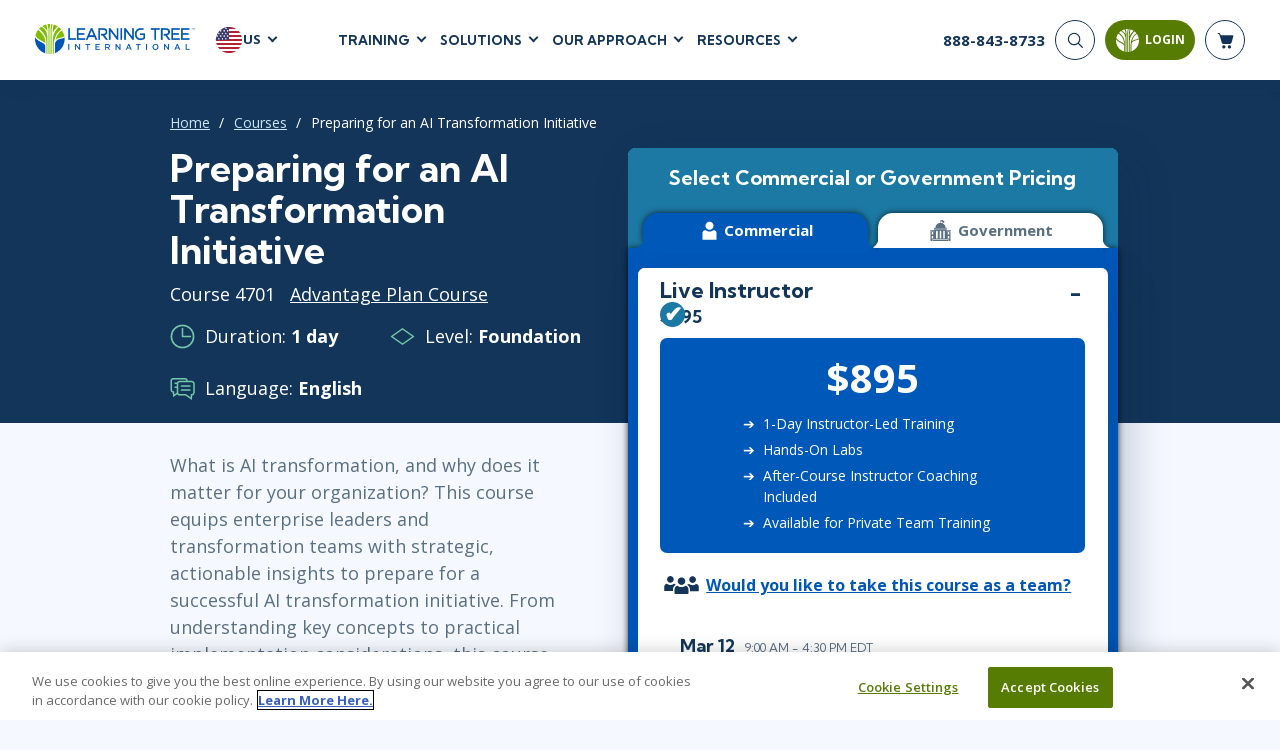

--- FILE ---
content_type: text/html; charset=utf-8
request_url: https://www.learningtree.com/courses/ai-transformation-initiative-prep/
body_size: 30313
content:
<!DOCTYPE html>
<html lang="en">
<head>
    <meta charset="utf-8" />
    <title>AI Transformation Initiative Prep | Learning Tree</title>
        <script>
        dataLayer = window.dataLayer || [];
    </script>
    <script>
        (function(w, d, s, l, i) {
            w[l] = w[l] || [];
            w[l].push({
                'gtm.start':
                    new Date().getTime(),
                event: 'gtm.js'
            });
            var f = d.getElementsByTagName(s)[0],
                j = d.createElement(s),
                dl = l != 'dataLayer' ? '&l=' + l : '';
            j.async = true;
            j.src =
                '//www.googletagmanager.com/gtm.js?id=' + i + dl;
            f.parentNode.insertBefore(j, f);
        })(window, document, 'script', 'dataLayer', 'GTM-TBWDVV');
    </script>

    <meta name="viewport" content="width=device-width, initial-scale=1.0" />

    
    
        
        <meta itemprop="name" content="AI Transformation Initiative Prep">
        <meta name="description" content="Prepare for an AI Transformation Initiative with this 1-day foundation course from Learning Tree. Gain a comprehensive overview of AI transformation components.">
        <meta name="keywords" content="learning tree, team training, customer journey maps, instructor - led training, ai transformation, team course, course name, training outline, transformation process, ai adoption, long term, social media, products or services, business goals, ai technologies, product and service, training course, target audiences, team members, future state, table of contents, problem solving, learning objectives, subject matter, online course, customer interacts, creating a customer journey, human resources, training program, customer satisfaction, l&#xE4;rande tr&#xE4;d, teamtr&#xE4;ning, kundreskarta, instrukt&#xF6;rsledd utbildning, ai omvandling, teamkurs, kursnamn, utbildnings&#xF6;versikt, omvandlingsprocess, ai-acceptans, l&#xE5;ngsiktig, sociala medier, produkter eller tj&#xE4;nster, aff&#xE4;rsm&#xE5;l, ai-teknik, produkt och tj&#xE4;nst, tr&#xE4;ningskurs, m&#xE5;lgrupper, teammedlemmar, framtida tillst&#xE5;nd, inneh&#xE5;llsf&#xF6;rteckning, probleml&#xF6;sning, inl&#xE4;rningsm&#xE5;l, &#xE4;mnesomr&#xE5;de, onlinekurs, kundinteraktioner, skapa en kundresa, personalresurser, tr&#xE4;ningsprogram, kundn&#xF6;jdhet.">
        <meta name="robots" content="follow">

        
        <link rel="alternate" href="https://www.learningtree.com/courses/ai-transformation-initiative-prep/" hreflang="en-us" />
        <link rel="alternate" href="https://www.learningtree.ca/courses/ai-transformation-initiative-prep/" hreflang="en-ca" />
        <link rel="alternate" href="https://www.learningtree.co.uk/courses/ai-transformation-initiative-prep/" hreflang="en-gb" />
        <link rel="alternate" href="https://www.learningtree.se/courses/ai-transformation-initiative-prep/" hreflang="sv-se" />
        <link rel="alternate" href="https://www.learningtree.com/courses/ai-transformation-initiative-prep/" hreflang="x-default" />

        <meta name="course_number" content="4701" />
        <meta name="ltre:course-number" content="4701" />

        


        
        <script type="application/ld+json">
            {
                "@context": "https://schema.org/",
                "@type": "Course",
                "name": "AI Transformation Initiative Prep",
                "description": "Prepare for an AI Transformation Initiative with this 1-day foundation course from Learning Tree. Gain a comprehensive overview of AI transformation components.",
                "offers": [{
                   "@type": "Offer",
                   "category": "Paid"
                }],
                 "hasCourseInstance": [{
                   "@type": "CourseInstance",
                   "courseMode": "Blended",
                   "courseSchedule": {
                       "@type": "Schedule",
                       "repeatCount": "1",
                       "repeatFrequency": "Daily"
                   }
                }],
                "provider": {
                    "@type": "Organization",
                    "name": "Learning Tree International, Inc.",
                    "logo": "https://www.learningtree.com/images/branding/logo-blue.png",
                    "url": "https://www.learningtree.com"
                },
                "courseCode": "4701"
            }
        </script>

    

    
<link rel="canonical" href="https://www.learningtree.com/courses/ai-transformation-initiative-prep/" />

    
        
    <link rel="preconnect" href="https://cdn.cookielaw.org/" crossorigin>
    <link rel="preconnect" href='https://fonts.gstatic.com' crossorigin>
    <link rel="preconnect" href="https://www.google-analytics.com" crossorigin>
    <link rel="preconnect" href="https://www.googletagmanager.com" crossorigin>
    <link rel="preload" href="/js/shopping-cart.v8.1.4.min.js" as="script" fetchpriority="low">
    <link rel="preload" href="/js/online-payment.v8.1.4.min.js" as="script" fetchpriority="low" />

        
    <link rel="icon" href="/images/branding/learning-tree-favicon.ico" fetchpriority="low">
    <link rel="preload" href="https://fonts.googleapis.com/css2?family=Kumbh+Sans:wght@400;700;900&family=Open+Sans:wght@300;400;600;700&display=swap" onload="this.onload=null;this.rel='stylesheet'">
    <link rel="stylesheet" href="/css/styles.v8.1.4.min.css">

    

    

    
        <meta name="ltre:page-type" content="Courses" />
        <meta name="ltre:type-slug" content="course-ai-transformation-initiative-prep" />
        <meta name="ltre:page-rank" content="714" />

</head>
<body>
        <noscript>
        <iframe src="//www.googletagmanager.com/ns.html?id=GTM-TBWDVV" style="display:none; visibility:hidden;" height="0" width="0"></iframe>
    </noscript>

    
        
            <header class="site-header fixed white">
                

    <div class="site-header__bottom">
        <div class="container-fluid">
            <div class="site-header__content">
                
                    <div class="site-header__left">
                        <a href="/" class="logo">
                            <img class="logo__white" src="/images/branding/learning-tree-logo_reversed.webp" alt="Learning Tree" width="292" height="54">
                            <img class="logo__blue" src="/images/branding/logo-blue.png" alt="Learning Tree" width="292" height="54">
                        </a>
                        <div class="site-header__lang">
                            <div class="site-header__lang-item">
                                <img src="/images/branding/flag-icon-us.svg" alt="US flag" width="28" height="28">

                                <span>US</span>
                            </div>
                            <ul class="site-header__lang-list">
                                    <li class="site-header__lang-list-item">
                                            <a href="https://www.learningtree.ca" class="site-header__lang-list-link" rel="external nofollow noopener">
                                                <span>CA</span>
                                            </a>
                                    </li>
                                    <li class="site-header__lang-list-item">
                                            <a href="https://www.learningtree.co.uk" class="site-header__lang-list-link" rel="external nofollow noopener">
                                                <span>UK</span>
                                            </a>
                                    </li>
                                    <li class="site-header__lang-list-item">
                                            <a href="https://www.learningtree.se" class="site-header__lang-list-link" rel="external nofollow noopener">
                                                <span>SE</span>
                                            </a>
                                    </li>
                                    <li class="site-header__lang-list-item">
                                            <a href="https://www.learningtree.co.jp" class="site-header__lang-list-link" target="_blank" rel="external nofollow noopener">
                                                <span>JP</span>
                                            </a>
                                    </li>
                            </ul>
                        </div>
                    </div>

                        <nav class="header-nav site-header__center">
                            <ul class="header-menu">

<li class="header-menu__item courses-dropdown">

    <a class="text-uppercase" href="#">Training</a>

    <ul class="header-menu__sub header-mega-menu">
        <!-- Courses -->
        <li class="header-mega-menu__item active">

            
<a href="#" class="header-mega-menu__item-link">
    Courses
    
    
        
    <svg width="25" height="25" class="icon icon-arrow-down" aria-hidden="true" role="img"><use href="/images/icon-sprite.svg#arrow-down"></use></svg>

    

</a>

            <div class="header-mega-menu__item-content">
                    <div class="header-mega-menu__list course-list">
                        <a href="/courses/agile-and-scrum/" class="header-mega-menu__list-link">Agile &amp; Scrum</a>
                        <div class="header-mega-menu__sublist">
                                <a href="/courses/agile-and-scrum/agile-foundations/">Agile Foundations</a>
                                <a href="/courses/agile-and-scrum/agile-leadership/">Agile Leadership</a>
                                <a href="/courses/agile-and-scrum/agile-project-management/">Agile Project Management</a>
                                <a href="/courses/agile-and-scrum/development-testing/">Development &amp; Testing</a>
                                <a href="/courses/agile-and-scrum/product-management/">Product Management</a>
                                <a href="/courses/agile-and-scrum/safe-courses/">SAFe</a>
                                <a href="/courses/agile-and-scrum/scrum-courses/">Scrum</a>
                        </div>
                    </div>
                    <div class="header-mega-menu__list course-list">
                        <a href="/courses/business-applications/" class="header-mega-menu__list-link">Business Applications</a>
                        <div class="header-mega-menu__sublist">
                                <a href="/courses/business-applications/business-software/">Business Software</a>
                                <a href="/courses/business-applications/dynamics-365/">Dynamics 365</a>
                                <a href="/courses/business-applications/microsoft-365/">Microsoft 365</a>
                                <a href="/courses/business-applications/microsoft-copilot/">Microsoft Copilot</a>
                                <a href="/courses/business-applications/power-platform/">Power Platform</a>
                                <a href="/courses/business-applications/sharepoint/">SharePoint</a>
                        </div>
                    </div>
                    <div class="header-mega-menu__list course-list">
                        <a href="/courses/cloud-computing/" class="header-mega-menu__list-link">Cloud Computing</a>
                        <div class="header-mega-menu__sublist">
                                <a href="/courses/cloud-computing/aws/">AWS</a>
                                <a href="/courses/cloud-computing/azure/">Azure</a>
                                <a href="/courses/cloud-computing/google-cloud/">Google Cloud</a>
                                <a href="/courses/cloud-computing/cloud-computing/">Cloud</a>
                        </div>
                    </div>
                    <div class="header-mega-menu__list course-list">
                        <a href="/courses/cybersecurity/" class="header-mega-menu__list-link">Cyber Security</a>
                        <div class="header-mega-menu__sublist">
                                <a href="/courses/cybersecurity/cloud-security/">Cloud Security</a>
                                <a href="/courses/cybersecurity/cyber-offense-and-defense/">Cyber Offense &amp; Defense</a>
                                <a href="/courses/cybersecurity/data-privacy/">Data Privacy</a>
                                <a href="/courses/cybersecurity/governance-risk-and-compliance/">Governance, Risk, &amp; Compliance</a>
                                <a href="/courses/cybersecurity/software-application-security/">Software Application Security</a>
                                <a href="/courses/cybersecurity/systems-network-security/">Systems &amp; Network Security</a>
                        </div>
                    </div>
                    <div class="header-mega-menu__list course-list">
                        <a href="/courses/data-analytics-and-artificial-intelligence/" class="header-mega-menu__list-link">AI and Data Analytics</a>
                        <div class="header-mega-menu__sublist">
                                <a href="/courses/data-analytics-and-artificial-intelligence/artificial-intelligence/">Artificial Intelligence</a>
                                <a href="/courses/data-analytics-and-artificial-intelligence/business-intelligence/">Business Intelligence</a>
                                <a href="/courses/data-analytics-and-artificial-intelligence/databases/">Databases</a>
                                <a href="/courses/data-analytics-and-artificial-intelligence/data-analysis-and-visualization/">Analysis &amp; Visualization</a>
                                <a href="/courses/data-analytics-and-artificial-intelligence/data-science-big-data/">Data Science &amp; Big Data</a>
                                <a href="/courses/data-analytics-and-artificial-intelligence/decision-science/">Decision Science</a>
                                <a href="/courses/data-analytics-and-artificial-intelligence/power-bi/">Power BI</a>
                                <a href="/courses/data-analytics-and-artificial-intelligence/sql/">SQL</a>
                        </div>
                    </div>
                    <div class="header-mega-menu__list course-list">
                        <a href="/courses/it-infrastructure-and-networks/" class="header-mega-menu__list-link">IT Infrastructure</a>
                        <div class="header-mega-menu__sublist">
                                <a href="/courses/it-infrastructure-and-networks/devops/">DevOps</a>
                                <a href="/courses/it-infrastructure-and-networks/github/">GitHub</a>
                                <a href="/courses/it-infrastructure-and-networks/infrastructure/">Infrastructure</a>
                                <a href="/courses/it-infrastructure-and-networks/linux-and-unix/">Linux &amp; Unix</a>
                                <a href="/courses/it-infrastructure-and-networks/networking/">Networking</a>
                                <a href="/courses/it-infrastructure-and-networks/windows/">Windows</a>
                        </div>
                    </div>
                    <div class="header-mega-menu__list course-list">
                        <a href="/courses/it-service-managment/" class="header-mega-menu__list-link">IT Service Mgmt (ITSM)</a>
                        <div class="header-mega-menu__sublist">
                                <a href="/courses/it-service-managment/itil/">ITIL&#xAE;</a>
                                <a href="/courses/it-service-managment/itsm-courses/">ITSM</a>
                                <a href="/courses/it-service-managment/togaf/">TOGAF&#xAE; EA 10th Edition</a>
                                <a href="/courses/it-service-managment/cobit/">COBIT</a>
                                <a href="/courses/it-service-managment/servicenow/">ServiceNow&#x2122;</a>
                        </div>
                    </div>
                    <div class="header-mega-menu__list course-list">
                        <a href="/courses/leadership-and-professional-development/" class="header-mega-menu__list-link">Leadership</a>
                        <div class="header-mega-menu__sublist">
                                <a href="/courses/leadership-and-professional-development/business-skills/">Business Skills</a>
                                <a href="/courses/leadership-and-professional-development/leadership/">Leadership</a>
                                <a href="/courses/leadership-and-professional-development/professional-development/">Professional Development</a>
                                <a href="/courses/leadership-and-professional-development/duke-ce-courses/">Duke CE</a>
                        </div>
                    </div>
                    <div class="header-mega-menu__list course-list">
                        <a href="/courses/project-management/" class="header-mega-menu__list-link">Project Management</a>
                        <div class="header-mega-menu__sublist">
                                <a href="/courses/project-management/business-analysis/">Business Analysis</a>
                                <a href="/courses/project-management/fac-ppm/">FAC-P/PM</a>
                                <a href="/courses/project-management/project-management/">Project Management</a>
                                <a href="/courses/project-management/lean-six-sigma/">Lean Six Sigma</a>
                        </div>
                    </div>
                    <div class="header-mega-menu__list course-list">
                        <a href="/courses/software-design-and-development/" class="header-mega-menu__list-link">Software</a>
                        <div class="header-mega-menu__sublist">
                                <a href="/courses/software-design-and-development/java/">Java</a>
                                <a href="/courses/software-design-and-development/mobile-app-development/">Mobile App Development</a>
                                <a href="/courses/software-design-and-development/dotnet-and-visual-studio/">.NET/Visual Studio</a>
                                <a href="/courses/software-design-and-development/programming/">Programming</a>
                                <a href="/courses/software-design-and-development/python/">Python</a>
                                <a href="/courses/software-design-and-development/software-engineering/">Software Engineering</a>
                                <a href="/courses/software-design-and-development/web-development-design/">Web Development</a>
                        </div>
                    </div>
            </div>
        </li>

        <!-- Certifications -->
        <li class="header-mega-menu__item">
            
<a href="#" class="header-mega-menu__item-link">
    Certifications
    
    
        
    <svg width="25" height="25" class="icon icon-arrow-down" aria-hidden="true" role="img"><use href="/images/icon-sprite.svg#arrow-down"></use></svg>

    

</a>

            <div class="header-mega-menu__item-content">

                        <div class="header-mega-menu__list popular-courses">
                                <a href="#" class="header-mega-menu__list-link">Popular Certification Courses</a>
                            <div class="header-mega-menu__sublist">
                                    <a href="/courses/itil-4-foundation-training/">ITIL&#xAE; 4 Foundation Training</a>
                                    <a href="/courses/comptia-security-plus-training/">CompTIA Security&#x2B;&#xAE; Training</a>
                                    <a href="/courses/pmp-certification-training/">Project Management Professional&#xAE; (PMP) Certification Training</a>
                                    <a href="/courses/scrum-master-training/">Certified ScrumMaster&#xAE; (CSM) Training</a>
                                    <a href="/courses/cissp-training/">CISSP&#xAE; Training and Certification Prep Course</a>
                                    <a href="/courses/cism-training/">CISM Certified Information Security Manager</a>
                                    <a href="/courses/ccsp-training/">Certified Cloud Security Professional (CCSP) Training and Certification</a>
                            </div>
                        </div>

                <div class="all-certifications mt-2">
                    <a href="#" class="header-mega-menu__list-link certifications-hub-link ms-2 w-100">Certifications</a>
                    <div class="d-flex flex-direction-row">
                                <div class="header-mega-menu__list">
                                    <div class="header-mega-menu__sublist">
                                                <a href="/certifications/a4q/">Alliance for Qualification - A4Q</a>
                                                <a href="/certifications/apmg-international/">APMG-International</a>
                                                <a href="/certifications/aws/">AWS</a>
                                                <a href="/certifications/certnexus/">CertNexus</a>
                                                <a href="/certifications/cisco/">Cisco</a>
                                                <a href="/certifications/cloud-security-alliance/">Cloud Security Alliance</a>
                                                <a href="/certifications/cmmc/">CMMC</a>
                                                <a href="/certifications/comptia/">CompTIA</a>
                                                <a href="/certifications/devops-institute/">DevOps Institute</a>
                                                <a href="/certifications/ec-council/">EC-Council</a>
                                    </div>
                                </div>
                                <div class="header-mega-menu__list">
                                    <div class="header-mega-menu__sublist">
                                                <a href="/certifications/excel/">Excel</a>
                                                <a href="/certifications/icagile/">ICAgile</a>
                                                <a href="/certifications/iiba/">IIBA</a>
                                                <a href="/certifications/isaca/">ISACA</a>
                                                <a href="/certifications/isc/">ISC2&#x2122;</a>
                                                <a href="/certifications/istqb/">ISTQB</a>
                                                <a href="/certifications/itil/">ITIL&#xAE;</a>
                                                <a href="/certifications/lean-kanban/">Lean Kanban</a>
                                                <a href="/certifications/lean-six-sigma/">Lean Six Sigma</a>
                                                <a href="/certifications/microsoft/">Microsoft</a>
                                    </div>
                                </div>
                                <div class="header-mega-menu__list">
                                    <div class="header-mega-menu__sublist">
                                                <a href="/certifications/power-platform/">Power Platform </a>
                                                <a href="/certifications/prince2/">PRINCE2&#xAE;</a>
                                                <a href="/certifications/pmi/">PMI</a>
                                                <a href="/certifications/python/">Python</a>
                                                <a href="/certifications/red-hat/">Red Hat</a>
                                                <a href="/certifications/scaled-agile/">Scaled Agile</a>
                                                <a href="/certifications/scrum-alliance/">Scrum Alliance</a>
                                                <a href="/certifications/servicenow-certification-training/">ServiceNow</a>
                                                <a href="/certifications/web-development/">Web Development</a>
                                    </div>
                                </div>
                    </div>
                </div>
            </div>
        </li>

        <!-- Programs -->
            <li class="header-mega-menu__item">
                
<a href="#" class="header-mega-menu__item-link">
    Certificate Programs
    
    
        
    <svg width="25" height="25" class="icon icon-arrow-down" aria-hidden="true" role="img"><use href="/images/icon-sprite.svg#arrow-down"></use></svg>

    

</a>

                <div class="header-mega-menu__item-content">
                        <div class="header-mega-menu__list quarter">
                            <a href="#" class="header-mega-menu__list-link">Technical Skills</a>
                            <div class="header-mega-menu__sublist">
                                    <a href="/programs/data-insights-visualization-program/">Data Insights &amp; Visualization Certificate Program</a>
                                    <a href="/programs/python-powered-data-science-and-ai-program/">Python-Powered Data Science and AI Certificate Program</a>
                                    <a href="/programs/ai-workforce-enablement-copilot/">AI Enablement Program (AIEP) with Microsoft Copilot and MS Cloud</a>
                                    <a href="/programs/ai-workforce-enablement-chatgpt/">AI Enablement Program (AIEP) with ChatGPT</a>
                            </div>

                        </div>
                        <div class="header-mega-menu__list quarter">
                            <a href="#" class="header-mega-menu__list-link">Process &amp; Methodology</a>
                            <div class="header-mega-menu__sublist">
                                    <a href="/programs/modern-project-manager-program/">Modern Project Manager Certificate Program</a>
                            </div>

                        </div>
                        <div class="header-mega-menu__list quarter">
                            <a href="#" class="header-mega-menu__list-link">Cybersecurity</a>
                            <div class="header-mega-menu__sublist">
                                    <a href="/programs/cybersecurity-foundations-program/">Cybersecurity Foundations Certificate Program</a>
                            </div>

                        </div>
                        <div class="header-mega-menu__list quarter">
                            <a href="#" class="header-mega-menu__list-link">Leadership</a>
                            <div class="header-mega-menu__sublist">
                                    <a href="/programs/future-leaders-program/">Future Leaders Certificate Program</a>
                                    <a href="/programs/accelerating-leadership-program/">Accelerating Leadership Professional Certificate Program</a>
                                    <a href="/programs/ai-in-leadership-program/">AI in Leadership Program (AILP)</a>
                                    <a href="/duke/">Duke CE Advanced Leadership Program</a>
                                    <a href="/duke-ce-gov/">Duke CE Advanced Leadership for Government</a>
                            </div>

                        </div>
                </div>
            </li>

        <!-- On-Demand -->
        <li class="header-mega-menu__item">
            
<a href="#" class="header-mega-menu__item-link">
    On-Demand
    
    
        
    <svg width="25" height="25" class="icon icon-arrow-down" aria-hidden="true" role="img"><use href="/images/icon-sprite.svg#arrow-down"></use></svg>

    

</a>
            <div class="header-mega-menu__item-content">

                    <div class="header-mega-menu__list popular-courses">
                        <a href="#" class="header-mega-menu__list-link vendors-link w-100">On-Demand Programs</a>
                        <div class="header-mega-menu__sublist">
                                <a href="/cybershield-workforce-training/">CyberShield Workforce Enterprise Solution</a>
                        </div>
                    </div>

                <div class="all-certifications mt-2">
                    <a href="#" class="header-mega-menu__list-link certifications-hub-link ms-2 w-100">On-Demand Courses</a>
                    <div class="d-flex flex-direction-row">
                                <div class="header-mega-menu__list">
                                    <div class="header-mega-menu__sublist">
                                                <a href="/courses/agile-fundamentals-on-demand/">Agile Fundamentals On-Demand</a>
                                                <a href="/courses/project-management-fundamentals-training-on-demand/">Project Management Fundamentals Training On-Demand</a>
                                                <a href="/courses/itil-foundation-exam-prep-toolkit/">ITIL&#xAE; 4 Foundation Exam Prep Toolkit</a>
                                                <a href="/courses/on-demand-graph-databases-course/">Fundamentals of Graph Databases: On-Demand</a>
                                                <a href="/courses/introduction-to-python-on-demand-training/">Introduction to Python On-Demand Training</a>
                                                <a href="/courses/on-demand-introduction-to-ai/">Introduction to Artificial Intelligence: On-Demand</a>
                                                <a href="/courses/chatgpt-for-business-users-on-demand/">ChatGPT for Business Users: On-Demand</a>
                                                <a href="/courses/artificial-intelligence-strategies-for-project-managers-on-demand/">Artificial Intelligence Strategies for Project Managers On-Demand</a>
                                                <a href="/courses/topics-in-project-management-on-demand/">Topics in Project Management: On-Demand</a>
                                    </div>
                                </div>
                    </div>
                </div>
            </div>
        </li>

        <!-- Vendors -->
        <li class="header-mega-menu__item">
            
<a href="#" class="header-mega-menu__item-link">
    Vendors
    
    
        
    <svg width="25" height="25" class="icon icon-arrow-down" aria-hidden="true" role="img"><use href="/images/icon-sprite.svg#arrow-down"></use></svg>

    

</a>

            <div class="header-mega-menu__item-content align-content-start">

                <a href="#" class="header-mega-menu__list-link vendors-link mt-2 ms-2 w-100">Vendors &amp; Certification Bodies</a>


                        <div class="header-mega-menu__list">
                            <div class="header-mega-menu__sublist">
                                    <a href="/courses?vendor=a4q">Alliance for Qualification</a>
                                    <a href="/courses?vendor=adobe">Adobe</a>
                                    <a href="/courses?vendor=apmg-international">APMG International&#x2122;</a>
                                    <a href="/courses?vendor=aws">AWS</a>
                                    <a href="/courses?vendor=certnexus">CertNexus</a>
                                    <a href="/courses?vendor=cisco">Cisco</a>
                                    <a href="/courses?vendor=citrix">Citrix</a>
                                    <a href="/courses?vendor=cloud-security-alliance">Cloud Security Alliance</a>
                            </div>
                        </div>
                        <div class="header-mega-menu__list">
                            <div class="header-mega-menu__sublist">
                                    <a href="/courses?vendor=cmmc">CMMC</a>
                                    <a href="/courses?vendor=cobit">COBIT</a>
                                    <a href="/courses?vendor=comptia">CompTIA</a>
                                    <a href="/courses?vendor=devops-institute">DevOps Institute</a>
                                    <a href="/courses?vendor=ec-council">EC-Council</a>
                                    <a href="/courses?vendor=google">Google</a>
                                    <a href="/courses?vendor=iapp">IAPP</a>
                                    <a href="/courses?vendor=ibm">IBM</a>
                            </div>
                        </div>
                        <div class="header-mega-menu__list">
                            <div class="header-mega-menu__sublist">
                                    <a href="/courses?vendor=icagile">ICAgile</a>
                                    <a href="/courses?vendor=iiba">IIBA</a>
                                    <a href="/courses?vendor=ilm">ILM</a>
                                    <a href="/courses?vendor=isaca">ISACA</a>
                                    <a href="/courses?vendor=isc2">ISC2</a>
                                    <a href="/courses?vendor=istqb">ISTQB</a>
                                    <a href="/courses?vendor=itil">ITIL&#xAE;</a>
                                    <a href="/courses?vendor=lean-kanban-university">Lean Kanban University</a>
                            </div>
                        </div>
                        <div class="header-mega-menu__list">
                            <div class="header-mega-menu__sublist">
                                    <a href="/courses?vendor=lean-six-sigma">Lean Six Sigma</a>
                                    <a href="/courses?vendor=learning-tree">Learning Tree</a>
                                    <a href="/courses?vendor=microsoft">Microsoft</a>
                                    <a href="/courses?vendor=nutanix">Nutanix</a>
                                    <a href="/courses?vendor=oracle">Oracle</a>
                                    <a href="/courses?vendor=peoplecert">PeopleCert&#xAE;</a>
                                    <a href="/courses?vendor=pmi">PMI</a>
                                    <a href="/courses?vendor=prince2">PRINCE2&#xAE;</a>
                            </div>
                        </div>
                        <div class="header-mega-menu__list">
                            <div class="header-mega-menu__sublist">
                                    <a href="/courses?vendor=red-hat">Red Hat</a>
                                    <a href="/courses?vendor=scaled-agile">Scaled Agile</a>
                                    <a href="/courses?vendor=scrum-alliance">Scrum Alliance</a>
                                    <a href="/courses?vendor=servicenow">ServiceNow&#x2122;</a>
                                    <a href="/courses?vendor=vmware">VMWare</a>
                            </div>
                        </div>
            </div>
        </li>

        <!-- Schedules -->
        <li class="header-mega-menu__item">
            
<a href="#" class="header-mega-menu__item-link">
    Schedules
    
    
        
    <svg width="25" height="25" class="icon icon-arrow-down" aria-hidden="true" role="img"><use href="/images/icon-sprite.svg#arrow-down"></use></svg>

    

</a>

            <div class="header-mega-menu__item-content align-content-start">

                <a href="#" class="header-mega-menu__list-link vendors-link mt-2 ms-2 w-100">Upcoming Schedules</a>
                <div class=" header-mega-menu__list popular-courses">
                    <div class="header-mega-menu__sublist">
                        <a href="/schedule/">Course Schedule</a>
                        <a href="/guaranteedtorun/">
                            Guaranteed-To-Run Course Schedule
                        </a>
                    </div>
                </div>
            </div>
        </li>
    </ul>
</li>
    <li class="header-menu__item">
        <a class="text-uppercase" href="#">Solutions</a>

        <div class="header-menu__sub header-submenu">
                    <a href="/ai-workforce-solutions/">AI Workforce Solutions</a>
                    <a href="/programs/">Certificate Programs</a>
                    <a href="/coaching/">Coaching</a>
                    <a href="/continuing-education/">Continuing Education - CEUs</a>
                    <a href="/custom-content-solutions/">Custom Content Solutions</a>
                    <a href="/government-solutions/">Government Solutions</a>
                    <a href="/learning-paths/">Learning Paths</a>
                    <a href="/plans/advantage/">Learning Tree &#x2B;Advantage Plan</a>
                    <a href="/learning-tree-purchase-solutions/">Learning Tree Purchase Solutions</a>
                    <a href="/managed-training-services/">Managed Training Services</a>
                    <a href="/microsoft-training-solutions/">Microsoft Training Solutions</a>
                    <a href="/skills-analytics/cyber/">Skills Analytics / Cybersecurity</a>
                    <a href="/team-training/">Team Training</a>
        </div>
    </li>

    <li class="header-menu__item">
        <a class="text-uppercase" href="#">Our Approach</a>

        <div class="header-menu__sub header-submenu">
                    <a href="/about-us/">About Us</a>
                    <a href="/awards/">Awards</a>
                    <a href="/benefits/">Benefits</a>
                    <a href="/delivery/">Delivery</a>
                    <a href="/about-us/partners/">Partners</a>
        </div>
    </li>

    <li class="header-menu__item">
        <a class="text-uppercase" href="#">Resources</a>

        <div class="header-menu__sub header-submenu">
                    <a href="/blog/">Blog</a>
                    <a href="/press-releases/">Press Releases</a>
                    <a href="/resource/">Resource Library</a>
                    <a href="/topics/">Topics</a>
                    <a href="/webinars/">Webinars</a>
        </div>
    </li>

                            </ul>
                        </nav>
                
                <div class="site-header__right">
                    <!-- Phone -->
                    <div class="header-phone">
                            <a href="tel:888-843-8733">
                                <span>888-843-8733</span>
                            </a>
                    </div>


                    <div class="nav-buttons-section">
                        <!-- Search -->
                        <div class="searchNavWrapper" id="closeNav">
                            <button type="submit" class="header-search__button" aria-label="Search">
                                <svg width="25" height="25" class="icon icon-search" aria-hidden="true" role="img"><use href="/images/icon-sprite.svg#search"></use></svg>
                            </button>
                            <div class="header-search__form">
                                <form action="/search-results/" enctype="application/x-www-form-urlencoded" method="get" class="header-search" autocomplete="off" id="closeForm">
                                    <div class="header-search__item" id="closeInput">
                                        <input type="search" name="q" id="headerSearch" class="header-search__input" maxlength="140" aria-label="header search bar">
                                        <button type="button" class="btn-close searchClose" data-dismiss="closeMe" aria-label="Close" id="searchClosed">
                                        </button>
                                    </div>
                                </form>
                            </div>
                        </div>


                        <!-- Login -->
                        
    <button id="mltLoginButton" class="btn btn-primary" data-bs-toggle="modal" data-bs-target="#loginModal">
        
    <svg width="25" height="25" class="icon icon-login" aria-hidden="true" role="img"><use href="/images/icon-sprite.svg#login-icon"></use></svg>

        <span>Login</span>
        <div class="login-tooltip">Login to My Learning Tree</div>
    </button>                        

    

                        <!-- Cart -->
                        <a href="#" class="header-cart" aria-label="header shopping cart">
                            <svg width="25" height="25" class="icon icon-shop-basket" aria-hidden="true" role="img"><use xlink:href="/images/icon-sprite.svg#shop-basket"></use></svg>
                            <span id="cart-quantity"></span>

                        </a>
                        <div id="shopping-basket" class="cart-preview js-cart-preview"></div>
                        <button type="button" class="mobile-open" aria-label="mobile nav">
                            <span></span>
                            <span></span>
                            <span></span>
                        </button>
                    </div>
                </div>
            </div>
        </div>
    </div>
    <!-- Mobile Nav -->
    <div class="site-header__mobile">
         

        <form action="/search-results/" method="get" enctype="application/x-www-form-urlencoded" class="mobile-search" id="mobileHeaderSearchForm">
            <input type="search" name="q" id="mobileHeaderSearch" class="mobile-search__input" required placeholder="Search" aria-label="header search bar">
            <button type="submit" class="mobile-search__button" aria-label="Search"><svg width="25" height="25" class="icon icon-search" aria-hidden="true" role="img"><use href="/images/icon-sprite.svg#search"></use></svg></button>
        </form>

            <nav class="mobile-nav">
                <ul class="mobile-menu">

    <!-- Courses -->
    <li class="mobile-menu__item">
        <a class="mobile-menu__link text-uppercase" href="#">
            Training
            
    
        
    <svg width="25" height="25" class="icon icon-arrow-down" aria-hidden="true" role="img"><use href="/images/icon-sprite.svg#arrow-down"></use></svg>

    

        </a>

        <ul class="mobile-submenu">
            <li>
                <a href="#" class=" mobile-submenu__link-back">
                    Training
                    
    
        
    <svg width="25" height="25" class="icon icon-arrow-down" aria-hidden="true" role="img"><use href="/images/icon-sprite.svg#arrow-down"></use></svg>

    

                </a>
            </li>

                <li class="mobile-submenu__item">
                    <a href="#" class="mobile-submenu__link">
                        Agile &amp; Scrum
                        
    
        
    <svg width="25" height="25" class="icon icon-arrow-down-small" aria-hidden="true" role="img"><use href="/images/icon-sprite.svg#arrow-down-small"></use></svg>

    

                    </a>

                    <ul class="mobile-sub-submenu">
                        <li class="mobile-sub-submenu__item">
                            <a href="#" class="mobile-sub-submenu__link-back">
                                Agile &amp; Scrum
                                
    
        
    <svg width="25" height="25" class="icon icon-arrow-down-small" aria-hidden="true" role="img"><use href="/images/icon-sprite.svg#arrow-down-small"></use></svg>

    

                            </a>
                        </li>

                            <li class="mobile-sub-submenu__item">
                                <a href="/courses/agile-and-scrum/agile-foundations/">
                                    Agile Foundations
                                </a>
                            </li>
                            <li class="mobile-sub-submenu__item">
                                <a href="/courses/agile-and-scrum/agile-leadership/">
                                    Agile Leadership
                                </a>
                            </li>
                            <li class="mobile-sub-submenu__item">
                                <a href="/courses/agile-and-scrum/agile-project-management/">
                                    Agile Project Management
                                </a>
                            </li>
                            <li class="mobile-sub-submenu__item">
                                <a href="/courses/agile-and-scrum/development-testing/">
                                    Development &amp; Testing
                                </a>
                            </li>
                            <li class="mobile-sub-submenu__item">
                                <a href="/courses/agile-and-scrum/product-management/">
                                    Product Management
                                </a>
                            </li>
                            <li class="mobile-sub-submenu__item">
                                <a href="/courses/agile-and-scrum/safe-courses/">
                                    SAFe
                                </a>
                            </li>
                            <li class="mobile-sub-submenu__item">
                                <a href="/courses/agile-and-scrum/scrum-courses/">
                                    Scrum
                                </a>
                            </li>
                    </ul>
                </li>
                <li class="mobile-submenu__item">
                    <a href="#" class="mobile-submenu__link">
                        Business Applications
                        
    
        
    <svg width="25" height="25" class="icon icon-arrow-down-small" aria-hidden="true" role="img"><use href="/images/icon-sprite.svg#arrow-down-small"></use></svg>

    

                    </a>

                    <ul class="mobile-sub-submenu">
                        <li class="mobile-sub-submenu__item">
                            <a href="#" class="mobile-sub-submenu__link-back">
                                Business Applications
                                
    
        
    <svg width="25" height="25" class="icon icon-arrow-down-small" aria-hidden="true" role="img"><use href="/images/icon-sprite.svg#arrow-down-small"></use></svg>

    

                            </a>
                        </li>

                            <li class="mobile-sub-submenu__item">
                                <a href="/courses/business-applications/business-software/">
                                    Business Software
                                </a>
                            </li>
                            <li class="mobile-sub-submenu__item">
                                <a href="/courses/business-applications/dynamics-365/">
                                    Dynamics 365
                                </a>
                            </li>
                            <li class="mobile-sub-submenu__item">
                                <a href="/courses/business-applications/microsoft-365/">
                                    Microsoft 365
                                </a>
                            </li>
                            <li class="mobile-sub-submenu__item">
                                <a href="/courses/business-applications/microsoft-copilot/">
                                    Microsoft Copilot
                                </a>
                            </li>
                            <li class="mobile-sub-submenu__item">
                                <a href="/courses/business-applications/power-platform/">
                                    Power Platform
                                </a>
                            </li>
                            <li class="mobile-sub-submenu__item">
                                <a href="/courses/business-applications/sharepoint/">
                                    SharePoint
                                </a>
                            </li>
                    </ul>
                </li>
                <li class="mobile-submenu__item">
                    <a href="#" class="mobile-submenu__link">
                        Cloud Computing
                        
    
        
    <svg width="25" height="25" class="icon icon-arrow-down-small" aria-hidden="true" role="img"><use href="/images/icon-sprite.svg#arrow-down-small"></use></svg>

    

                    </a>

                    <ul class="mobile-sub-submenu">
                        <li class="mobile-sub-submenu__item">
                            <a href="#" class="mobile-sub-submenu__link-back">
                                Cloud Computing
                                
    
        
    <svg width="25" height="25" class="icon icon-arrow-down-small" aria-hidden="true" role="img"><use href="/images/icon-sprite.svg#arrow-down-small"></use></svg>

    

                            </a>
                        </li>

                            <li class="mobile-sub-submenu__item">
                                <a href="/courses/cloud-computing/aws/">
                                    AWS
                                </a>
                            </li>
                            <li class="mobile-sub-submenu__item">
                                <a href="/courses/cloud-computing/azure/">
                                    Azure
                                </a>
                            </li>
                            <li class="mobile-sub-submenu__item">
                                <a href="/courses/cloud-computing/google-cloud/">
                                    Google Cloud
                                </a>
                            </li>
                            <li class="mobile-sub-submenu__item">
                                <a href="/courses/cloud-computing/cloud-computing/">
                                    Cloud
                                </a>
                            </li>
                    </ul>
                </li>
                <li class="mobile-submenu__item">
                    <a href="#" class="mobile-submenu__link">
                        Cyber Security
                        
    
        
    <svg width="25" height="25" class="icon icon-arrow-down-small" aria-hidden="true" role="img"><use href="/images/icon-sprite.svg#arrow-down-small"></use></svg>

    

                    </a>

                    <ul class="mobile-sub-submenu">
                        <li class="mobile-sub-submenu__item">
                            <a href="#" class="mobile-sub-submenu__link-back">
                                Cyber Security
                                
    
        
    <svg width="25" height="25" class="icon icon-arrow-down-small" aria-hidden="true" role="img"><use href="/images/icon-sprite.svg#arrow-down-small"></use></svg>

    

                            </a>
                        </li>

                            <li class="mobile-sub-submenu__item">
                                <a href="/courses/cybersecurity/cloud-security/">
                                    Cloud Security
                                </a>
                            </li>
                            <li class="mobile-sub-submenu__item">
                                <a href="/courses/cybersecurity/cyber-offense-and-defense/">
                                    Cyber Offense &amp; Defense
                                </a>
                            </li>
                            <li class="mobile-sub-submenu__item">
                                <a href="/courses/cybersecurity/data-privacy/">
                                    Data Privacy
                                </a>
                            </li>
                            <li class="mobile-sub-submenu__item">
                                <a href="/courses/cybersecurity/governance-risk-and-compliance/">
                                    Governance, Risk, &amp; Compliance
                                </a>
                            </li>
                            <li class="mobile-sub-submenu__item">
                                <a href="/courses/cybersecurity/software-application-security/">
                                    Software Application Security
                                </a>
                            </li>
                            <li class="mobile-sub-submenu__item">
                                <a href="/courses/cybersecurity/systems-network-security/">
                                    Systems &amp; Network Security
                                </a>
                            </li>
                    </ul>
                </li>
                <li class="mobile-submenu__item">
                    <a href="#" class="mobile-submenu__link">
                        AI and Data Analytics
                        
    
        
    <svg width="25" height="25" class="icon icon-arrow-down-small" aria-hidden="true" role="img"><use href="/images/icon-sprite.svg#arrow-down-small"></use></svg>

    

                    </a>

                    <ul class="mobile-sub-submenu">
                        <li class="mobile-sub-submenu__item">
                            <a href="#" class="mobile-sub-submenu__link-back">
                                AI and Data Analytics
                                
    
        
    <svg width="25" height="25" class="icon icon-arrow-down-small" aria-hidden="true" role="img"><use href="/images/icon-sprite.svg#arrow-down-small"></use></svg>

    

                            </a>
                        </li>

                            <li class="mobile-sub-submenu__item">
                                <a href="/courses/data-analytics-and-artificial-intelligence/artificial-intelligence/">
                                    Artificial Intelligence
                                </a>
                            </li>
                            <li class="mobile-sub-submenu__item">
                                <a href="/courses/data-analytics-and-artificial-intelligence/business-intelligence/">
                                    Business Intelligence
                                </a>
                            </li>
                            <li class="mobile-sub-submenu__item">
                                <a href="/courses/data-analytics-and-artificial-intelligence/databases/">
                                    Databases
                                </a>
                            </li>
                            <li class="mobile-sub-submenu__item">
                                <a href="/courses/data-analytics-and-artificial-intelligence/data-analysis-and-visualization/">
                                    Analysis &amp; Visualization
                                </a>
                            </li>
                            <li class="mobile-sub-submenu__item">
                                <a href="/courses/data-analytics-and-artificial-intelligence/data-science-big-data/">
                                    Data Science &amp; Big Data
                                </a>
                            </li>
                            <li class="mobile-sub-submenu__item">
                                <a href="/courses/data-analytics-and-artificial-intelligence/decision-science/">
                                    Decision Science
                                </a>
                            </li>
                            <li class="mobile-sub-submenu__item">
                                <a href="/courses/data-analytics-and-artificial-intelligence/power-bi/">
                                    Power BI
                                </a>
                            </li>
                            <li class="mobile-sub-submenu__item">
                                <a href="/courses/data-analytics-and-artificial-intelligence/sql/">
                                    SQL
                                </a>
                            </li>
                    </ul>
                </li>
                <li class="mobile-submenu__item">
                    <a href="#" class="mobile-submenu__link">
                        IT Infrastructure
                        
    
        
    <svg width="25" height="25" class="icon icon-arrow-down-small" aria-hidden="true" role="img"><use href="/images/icon-sprite.svg#arrow-down-small"></use></svg>

    

                    </a>

                    <ul class="mobile-sub-submenu">
                        <li class="mobile-sub-submenu__item">
                            <a href="#" class="mobile-sub-submenu__link-back">
                                IT Infrastructure
                                
    
        
    <svg width="25" height="25" class="icon icon-arrow-down-small" aria-hidden="true" role="img"><use href="/images/icon-sprite.svg#arrow-down-small"></use></svg>

    

                            </a>
                        </li>

                            <li class="mobile-sub-submenu__item">
                                <a href="/courses/it-infrastructure-and-networks/devops/">
                                    DevOps
                                </a>
                            </li>
                            <li class="mobile-sub-submenu__item">
                                <a href="/courses/it-infrastructure-and-networks/github/">
                                    GitHub
                                </a>
                            </li>
                            <li class="mobile-sub-submenu__item">
                                <a href="/courses/it-infrastructure-and-networks/infrastructure/">
                                    Infrastructure
                                </a>
                            </li>
                            <li class="mobile-sub-submenu__item">
                                <a href="/courses/it-infrastructure-and-networks/linux-and-unix/">
                                    Linux &amp; Unix
                                </a>
                            </li>
                            <li class="mobile-sub-submenu__item">
                                <a href="/courses/it-infrastructure-and-networks/networking/">
                                    Networking
                                </a>
                            </li>
                            <li class="mobile-sub-submenu__item">
                                <a href="/courses/it-infrastructure-and-networks/windows/">
                                    Windows
                                </a>
                            </li>
                    </ul>
                </li>
                <li class="mobile-submenu__item">
                    <a href="#" class="mobile-submenu__link">
                        IT Service Mgmt (ITSM)
                        
    
        
    <svg width="25" height="25" class="icon icon-arrow-down-small" aria-hidden="true" role="img"><use href="/images/icon-sprite.svg#arrow-down-small"></use></svg>

    

                    </a>

                    <ul class="mobile-sub-submenu">
                        <li class="mobile-sub-submenu__item">
                            <a href="#" class="mobile-sub-submenu__link-back">
                                IT Service Mgmt (ITSM)
                                
    
        
    <svg width="25" height="25" class="icon icon-arrow-down-small" aria-hidden="true" role="img"><use href="/images/icon-sprite.svg#arrow-down-small"></use></svg>

    

                            </a>
                        </li>

                            <li class="mobile-sub-submenu__item">
                                <a href="/courses/it-service-managment/itil/">
                                    ITIL&#xAE;
                                </a>
                            </li>
                            <li class="mobile-sub-submenu__item">
                                <a href="/courses/it-service-managment/itsm-courses/">
                                    ITSM
                                </a>
                            </li>
                            <li class="mobile-sub-submenu__item">
                                <a href="/courses/it-service-managment/togaf/">
                                    TOGAF&#xAE; EA 10th Edition
                                </a>
                            </li>
                            <li class="mobile-sub-submenu__item">
                                <a href="/courses/it-service-managment/cobit/">
                                    COBIT
                                </a>
                            </li>
                            <li class="mobile-sub-submenu__item">
                                <a href="/courses/it-service-managment/servicenow/">
                                    ServiceNow&#x2122;
                                </a>
                            </li>
                    </ul>
                </li>
                <li class="mobile-submenu__item">
                    <a href="#" class="mobile-submenu__link">
                        Leadership
                        
    
        
    <svg width="25" height="25" class="icon icon-arrow-down-small" aria-hidden="true" role="img"><use href="/images/icon-sprite.svg#arrow-down-small"></use></svg>

    

                    </a>

                    <ul class="mobile-sub-submenu">
                        <li class="mobile-sub-submenu__item">
                            <a href="#" class="mobile-sub-submenu__link-back">
                                Leadership
                                
    
        
    <svg width="25" height="25" class="icon icon-arrow-down-small" aria-hidden="true" role="img"><use href="/images/icon-sprite.svg#arrow-down-small"></use></svg>

    

                            </a>
                        </li>

                            <li class="mobile-sub-submenu__item">
                                <a href="/courses/leadership-and-professional-development/business-skills/">
                                    Business Skills
                                </a>
                            </li>
                            <li class="mobile-sub-submenu__item">
                                <a href="/courses/leadership-and-professional-development/leadership/">
                                    Leadership
                                </a>
                            </li>
                            <li class="mobile-sub-submenu__item">
                                <a href="/courses/leadership-and-professional-development/professional-development/">
                                    Professional Development
                                </a>
                            </li>
                            <li class="mobile-sub-submenu__item">
                                <a href="/courses/leadership-and-professional-development/duke-ce-courses/">
                                    Duke CE
                                </a>
                            </li>
                    </ul>
                </li>
                <li class="mobile-submenu__item">
                    <a href="#" class="mobile-submenu__link">
                        Project Management
                        
    
        
    <svg width="25" height="25" class="icon icon-arrow-down-small" aria-hidden="true" role="img"><use href="/images/icon-sprite.svg#arrow-down-small"></use></svg>

    

                    </a>

                    <ul class="mobile-sub-submenu">
                        <li class="mobile-sub-submenu__item">
                            <a href="#" class="mobile-sub-submenu__link-back">
                                Project Management
                                
    
        
    <svg width="25" height="25" class="icon icon-arrow-down-small" aria-hidden="true" role="img"><use href="/images/icon-sprite.svg#arrow-down-small"></use></svg>

    

                            </a>
                        </li>

                            <li class="mobile-sub-submenu__item">
                                <a href="/courses/project-management/business-analysis/">
                                    Business Analysis
                                </a>
                            </li>
                            <li class="mobile-sub-submenu__item">
                                <a href="/courses/project-management/fac-ppm/">
                                    FAC-P/PM
                                </a>
                            </li>
                            <li class="mobile-sub-submenu__item">
                                <a href="/courses/project-management/project-management/">
                                    Project Management
                                </a>
                            </li>
                            <li class="mobile-sub-submenu__item">
                                <a href="/courses/project-management/lean-six-sigma/">
                                    Lean Six Sigma
                                </a>
                            </li>
                    </ul>
                </li>
                <li class="mobile-submenu__item">
                    <a href="#" class="mobile-submenu__link">
                        Software
                        
    
        
    <svg width="25" height="25" class="icon icon-arrow-down-small" aria-hidden="true" role="img"><use href="/images/icon-sprite.svg#arrow-down-small"></use></svg>

    

                    </a>

                    <ul class="mobile-sub-submenu">
                        <li class="mobile-sub-submenu__item">
                            <a href="#" class="mobile-sub-submenu__link-back">
                                Software
                                
    
        
    <svg width="25" height="25" class="icon icon-arrow-down-small" aria-hidden="true" role="img"><use href="/images/icon-sprite.svg#arrow-down-small"></use></svg>

    

                            </a>
                        </li>

                            <li class="mobile-sub-submenu__item">
                                <a href="/courses/software-design-and-development/java/">
                                    Java
                                </a>
                            </li>
                            <li class="mobile-sub-submenu__item">
                                <a href="/courses/software-design-and-development/mobile-app-development/">
                                    Mobile App Development
                                </a>
                            </li>
                            <li class="mobile-sub-submenu__item">
                                <a href="/courses/software-design-and-development/dotnet-and-visual-studio/">
                                    .NET/Visual Studio
                                </a>
                            </li>
                            <li class="mobile-sub-submenu__item">
                                <a href="/courses/software-design-and-development/programming/">
                                    Programming
                                </a>
                            </li>
                            <li class="mobile-sub-submenu__item">
                                <a href="/courses/software-design-and-development/python/">
                                    Python
                                </a>
                            </li>
                            <li class="mobile-sub-submenu__item">
                                <a href="/courses/software-design-and-development/software-engineering/">
                                    Software Engineering
                                </a>
                            </li>
                            <li class="mobile-sub-submenu__item">
                                <a href="/courses/software-design-and-development/web-development-design/">
                                    Web Development
                                </a>
                            </li>
                    </ul>
                </li>
        </ul>
    </li>
    <!-- Certifications -->
    <li class="mobile-menu__item">
        <a class="mobile-menu__link text-uppercase" href="#">
            Certifications
            
    
        
    <svg width="25" height="25" class="icon icon-arrow-down" aria-hidden="true" role="img"><use href="/images/icon-sprite.svg#arrow-down"></use></svg>

    

        </a>

        <ul class="mobile-submenu">
            <li>
                <a href="#" class=" mobile-submenu__link-back">
                    Certifications
                    
    
        
    <svg width="25" height="25" class="icon icon-arrow-down" aria-hidden="true" role="img"><use href="/images/icon-sprite.svg#arrow-down"></use></svg>

    

                </a>
            </li>


                <li class="mobile-submenu__item">
                    <a href="#" class="mobile-submenu__link">
                        Popular Certification Courses
                        
    
        
    <svg width="25" height="25" class="icon icon-arrow-down-small" aria-hidden="true" role="img"><use href="/images/icon-sprite.svg#arrow-down-small"></use></svg>

    

                    </a>

                    <ul class="mobile-sub-submenu">
                        <li class="mobile-sub-submenu__item">
                            <a href="#" class="mobile-sub-submenu__link-back">
                                Popular Certification Courses
                                
    
        
    <svg width="25" height="25" class="icon icon-arrow-down-small" aria-hidden="true" role="img"><use href="/images/icon-sprite.svg#arrow-down-small"></use></svg>

    

                            </a>
                        </li>
                            <li class="mobile-sub-submenu__item">
                                <a href="/courses/itil-4-foundation-training/">ITIL&#xAE; 4 Foundation Training</a>
                            </li>
                            <li class="mobile-sub-submenu__item">
                                <a href="/courses/comptia-security-plus-training/">CompTIA Security&#x2B;&#xAE; Training</a>
                            </li>
                            <li class="mobile-sub-submenu__item">
                                <a href="/courses/pmp-certification-training/">Project Management Professional&#xAE; (PMP) Certification Training</a>
                            </li>
                            <li class="mobile-sub-submenu__item">
                                <a href="/courses/scrum-master-training/">Certified ScrumMaster&#xAE; (CSM) Training</a>
                            </li>
                            <li class="mobile-sub-submenu__item">
                                <a href="/courses/cissp-training/">CISSP&#xAE; Training and Certification Prep Course</a>
                            </li>
                            <li class="mobile-sub-submenu__item">
                                <a href="/courses/cism-training/">CISM Certified Information Security Manager</a>
                            </li>
                            <li class="mobile-sub-submenu__item">
                                <a href="/courses/ccsp-training/">Certified Cloud Security Professional (CCSP) Training and Certification</a>
                            </li>
                    </ul>
                </li>



                <li class="mobile-submenu__item">

                    <a href="#" class="mobile-submenu__link">
                        Certifications
                        
    
        
    <svg width="25" height="25" class="icon icon-arrow-down-small" aria-hidden="true" role="img"><use href="/images/icon-sprite.svg#arrow-down-small"></use></svg>

    

                    </a>

                    <ul class="mobile-sub-submenu">
                        <li class="mobile-sub-submenu__item">
                            <a href="#" class="mobile-sub-submenu__link-back">
                                Certifications
                                
    
        
    <svg width="25" height="25" class="icon icon-arrow-down-small" aria-hidden="true" role="img"><use href="/images/icon-sprite.svg#arrow-down-small"></use></svg>

    

                            </a>
                        </li>
                                <li class="mobile-sub-submenu__item">
                                    <a href="/certifications/a4q/">Alliance for Qualification - A4Q</a>
                                </li>
                                <li class="mobile-sub-submenu__item">
                                    <a href="/certifications/apmg-international/">APMG-International</a>
                                </li>
                                <li class="mobile-sub-submenu__item">
                                    <a href="/certifications/aws/">AWS</a>
                                </li>
                                <li class="mobile-sub-submenu__item">
                                    <a href="/certifications/certnexus/">CertNexus</a>
                                </li>
                                <li class="mobile-sub-submenu__item">
                                    <a href="/certifications/cisco/">Cisco</a>
                                </li>
                                <li class="mobile-sub-submenu__item">
                                    <a href="/certifications/cloud-security-alliance/">Cloud Security Alliance</a>
                                </li>
                                <li class="mobile-sub-submenu__item">
                                    <a href="/certifications/cmmc/">CMMC</a>
                                </li>
                                <li class="mobile-sub-submenu__item">
                                    <a href="/certifications/comptia/">CompTIA</a>
                                </li>
                                <li class="mobile-sub-submenu__item">
                                    <a href="/certifications/devops-institute/">DevOps Institute</a>
                                </li>
                                <li class="mobile-sub-submenu__item">
                                    <a href="/certifications/ec-council/">EC-Council</a>
                                </li>
                                <li class="mobile-sub-submenu__item">
                                    <a href="/certifications/excel/">Excel</a>
                                </li>
                                <li class="mobile-sub-submenu__item">
                                    <a href="/certifications/icagile/">ICAgile</a>
                                </li>
                                <li class="mobile-sub-submenu__item">
                                    <a href="/certifications/iiba/">IIBA</a>
                                </li>
                                <li class="mobile-sub-submenu__item">
                                    <a href="/certifications/isaca/">ISACA</a>
                                </li>
                                <li class="mobile-sub-submenu__item">
                                    <a href="/certifications/isc/">ISC2&#x2122;</a>
                                </li>
                                <li class="mobile-sub-submenu__item">
                                    <a href="/certifications/istqb/">ISTQB</a>
                                </li>
                                <li class="mobile-sub-submenu__item">
                                    <a href="/certifications/itil/">ITIL&#xAE;</a>
                                </li>
                                <li class="mobile-sub-submenu__item">
                                    <a href="/certifications/lean-kanban/">Lean Kanban</a>
                                </li>
                                <li class="mobile-sub-submenu__item">
                                    <a href="/certifications/lean-six-sigma/">Lean Six Sigma</a>
                                </li>
                                <li class="mobile-sub-submenu__item">
                                    <a href="/certifications/microsoft/">Microsoft</a>
                                </li>
                                <li class="mobile-sub-submenu__item">
                                    <a href="/certifications/power-platform/">Power Platform </a>
                                </li>
                                <li class="mobile-sub-submenu__item">
                                    <a href="/certifications/prince2/">PRINCE2&#xAE;</a>
                                </li>
                                <li class="mobile-sub-submenu__item">
                                    <a href="/certifications/pmi/">PMI</a>
                                </li>
                                <li class="mobile-sub-submenu__item">
                                    <a href="/certifications/python/">Python</a>
                                </li>
                                <li class="mobile-sub-submenu__item">
                                    <a href="/certifications/red-hat/">Red Hat</a>
                                </li>
                                <li class="mobile-sub-submenu__item">
                                    <a href="/certifications/scaled-agile/">Scaled Agile</a>
                                </li>
                                <li class="mobile-sub-submenu__item">
                                    <a href="/certifications/scrum-alliance/">Scrum Alliance</a>
                                </li>
                                <li class="mobile-sub-submenu__item">
                                    <a href="/certifications/servicenow-certification-training/">ServiceNow</a>
                                </li>
                                <li class="mobile-sub-submenu__item">
                                    <a href="/certifications/web-development/">Web Development</a>
                                </li>
                    </ul>
                </li>
        </ul>
    </li>
    <!-- Programs -->
        <li class="mobile-menu__item">
            <a class="mobile-menu__link text-uppercase" href="#">
                Certificate Programs
                
    
        
    <svg width="25" height="25" class="icon icon-arrow-down" aria-hidden="true" role="img"><use href="/images/icon-sprite.svg#arrow-down"></use></svg>

    

            </a>

            <ul class="mobile-submenu">
                <li>
                    <a href="#" class=" mobile-submenu__link-back">
                        Certificate Programs
                        
    
        
    <svg width="25" height="25" class="icon icon-arrow-down" aria-hidden="true" role="img"><use href="/images/icon-sprite.svg#arrow-down"></use></svg>

    

                    </a>
                </li>

                    <li class="mobile-submenu__item">
                        <a href="#" class="mobile-submenu__link">
                            Technical Skills
                            
    
        
    <svg width="25" height="25" class="icon icon-arrow-down-small" aria-hidden="true" role="img"><use href="/images/icon-sprite.svg#arrow-down-small"></use></svg>

    

                        </a>

                        <ul class="mobile-sub-submenu">
                            <li class="mobile-sub-submenu__item">

                                <a href="#" class="mobile-sub-submenu__link-back">
                                    Technical Skills
                                    
    
        
    <svg width="25" height="25" class="icon icon-arrow-down-small" aria-hidden="true" role="img"><use href="/images/icon-sprite.svg#arrow-down-small"></use></svg>

    

                                </a>
                            </li>

                                <li class="mobile-sub-submenu__item">
                                    <a href="/programs/data-insights-visualization-program/">
                                        Data Insights &amp; Visualization Certificate Program
                                    </a>
                                </li>
                                <li class="mobile-sub-submenu__item">
                                    <a href="/programs/python-powered-data-science-and-ai-program/">
                                        Python-Powered Data Science and AI Certificate Program
                                    </a>
                                </li>
                                <li class="mobile-sub-submenu__item">
                                    <a href="/programs/ai-workforce-enablement-copilot/">
                                        AI Enablement Program (AIEP) with Microsoft Copilot and MS Cloud
                                    </a>
                                </li>
                                <li class="mobile-sub-submenu__item">
                                    <a href="/programs/ai-workforce-enablement-chatgpt/">
                                        AI Enablement Program (AIEP) with ChatGPT
                                    </a>
                                </li>
                        </ul>
                    </li>
                    <li class="mobile-submenu__item">
                        <a href="#" class="mobile-submenu__link">
                            Process &amp; Methodology
                            
    
        
    <svg width="25" height="25" class="icon icon-arrow-down-small" aria-hidden="true" role="img"><use href="/images/icon-sprite.svg#arrow-down-small"></use></svg>

    

                        </a>

                        <ul class="mobile-sub-submenu">
                            <li class="mobile-sub-submenu__item">

                                <a href="#" class="mobile-sub-submenu__link-back">
                                    Process &amp; Methodology
                                    
    
        
    <svg width="25" height="25" class="icon icon-arrow-down-small" aria-hidden="true" role="img"><use href="/images/icon-sprite.svg#arrow-down-small"></use></svg>

    

                                </a>
                            </li>

                                <li class="mobile-sub-submenu__item">
                                    <a href="/programs/modern-project-manager-program/">
                                        Modern Project Manager Certificate Program
                                    </a>
                                </li>
                        </ul>
                    </li>
                    <li class="mobile-submenu__item">
                        <a href="#" class="mobile-submenu__link">
                            Cybersecurity
                            
    
        
    <svg width="25" height="25" class="icon icon-arrow-down-small" aria-hidden="true" role="img"><use href="/images/icon-sprite.svg#arrow-down-small"></use></svg>

    

                        </a>

                        <ul class="mobile-sub-submenu">
                            <li class="mobile-sub-submenu__item">

                                <a href="#" class="mobile-sub-submenu__link-back">
                                    Cybersecurity
                                    
    
        
    <svg width="25" height="25" class="icon icon-arrow-down-small" aria-hidden="true" role="img"><use href="/images/icon-sprite.svg#arrow-down-small"></use></svg>

    

                                </a>
                            </li>

                                <li class="mobile-sub-submenu__item">
                                    <a href="/programs/cybersecurity-foundations-program/">
                                        Cybersecurity Foundations Certificate Program
                                    </a>
                                </li>
                        </ul>
                    </li>
                    <li class="mobile-submenu__item">
                        <a href="#" class="mobile-submenu__link">
                            Leadership
                            
    
        
    <svg width="25" height="25" class="icon icon-arrow-down-small" aria-hidden="true" role="img"><use href="/images/icon-sprite.svg#arrow-down-small"></use></svg>

    

                        </a>

                        <ul class="mobile-sub-submenu">
                            <li class="mobile-sub-submenu__item">

                                <a href="#" class="mobile-sub-submenu__link-back">
                                    Leadership
                                    
    
        
    <svg width="25" height="25" class="icon icon-arrow-down-small" aria-hidden="true" role="img"><use href="/images/icon-sprite.svg#arrow-down-small"></use></svg>

    

                                </a>
                            </li>

                                <li class="mobile-sub-submenu__item">
                                    <a href="/programs/future-leaders-program/">
                                        Future Leaders Certificate Program
                                    </a>
                                </li>
                                <li class="mobile-sub-submenu__item">
                                    <a href="/programs/accelerating-leadership-program/">
                                        Accelerating Leadership Professional Certificate Program
                                    </a>
                                </li>
                                <li class="mobile-sub-submenu__item">
                                    <a href="/programs/ai-in-leadership-program/">
                                        AI in Leadership Program (AILP)
                                    </a>
                                </li>
                                <li class="mobile-sub-submenu__item">
                                    <a href="/duke/">
                                        Duke CE Advanced Leadership Program
                                    </a>
                                </li>
                                <li class="mobile-sub-submenu__item">
                                    <a href="/duke-ce-gov/">
                                        Duke CE Advanced Leadership for Government
                                    </a>
                                </li>
                        </ul>
                    </li>
            </ul>
        </li>
    <!-- On-Demand -->
    <li class="mobile-menu__item">
        <a class="mobile-menu__link text-uppercase" href="#">
            On-Demand
            
    
        
    <svg width="25" height="25" class="icon icon-arrow-down" aria-hidden="true" role="img"><use href="/images/icon-sprite.svg#arrow-down"></use></svg>

    

        </a>

        <ul class="mobile-submenu">
            <li>
                <a href="#" class=" mobile-submenu__link-back">
                    On-Demand
                    
    
        
    <svg width="25" height="25" class="icon icon-arrow-down" aria-hidden="true" role="img"><use href="/images/icon-sprite.svg#arrow-down"></use></svg>

    

                </a>
            </li>

                <li class="mobile-submenu__item">
                    <a href="#" class="mobile-submenu__link">
                        On-Demand Programs
                        
    
        
    <svg width="25" height="25" class="icon icon-arrow-down-small" aria-hidden="true" role="img"><use href="/images/icon-sprite.svg#arrow-down-small"></use></svg>

    

                    </a>

                    <ul class="mobile-sub-submenu">
                        <li class="mobile-sub-submenu__item">
                            <a href="#" class="mobile-sub-submenu__link-back">
                                On-Demand Programs
                               
    
        
    <svg width="25" height="25" class="icon icon-arrow-down-small" aria-hidden="true" role="img"><use href="/images/icon-sprite.svg#arrow-down-small"></use></svg>

    

                            </a>
                        </li>
                            <li class="mobile-sub-submenu__item">
                                <a href="/cybershield-workforce-training/">CyberShield Workforce Enterprise Solution</a>
                            </li>
                    </ul>

                </li>

                <li class="mobile-submenu__item">

                    <a href="#" class="mobile-submenu__link">
                        On-Demand Courses
                        
    
        
    <svg width="25" height="25" class="icon icon-arrow-down-small" aria-hidden="true" role="img"><use href="/images/icon-sprite.svg#arrow-down-small"></use></svg>

    

                    </a>

                    <ul class="mobile-sub-submenu">
                        <li class="mobile-sub-submenu__item">
                            <a href="#" class="mobile-sub-submenu__link-back">
                                On-Demand Courses
                                
    
        
    <svg width="25" height="25" class="icon icon-arrow-down-small" aria-hidden="true" role="img"><use href="/images/icon-sprite.svg#arrow-down-small"></use></svg>

    

                            </a>
                        </li>
                                <li class="mobile-sub-submenu__item">
                                    <a href="/courses/agile-fundamentals-on-demand/">Agile Fundamentals On-Demand</a>
                                </li>
                                <li class="mobile-sub-submenu__item">
                                    <a href="/courses/project-management-fundamentals-training-on-demand/">Project Management Fundamentals Training On-Demand</a>
                                </li>
                                <li class="mobile-sub-submenu__item">
                                    <a href="/courses/itil-foundation-exam-prep-toolkit/">ITIL&#xAE; 4 Foundation Exam Prep Toolkit</a>
                                </li>
                                <li class="mobile-sub-submenu__item">
                                    <a href="/courses/on-demand-graph-databases-course/">Fundamentals of Graph Databases: On-Demand</a>
                                </li>
                                <li class="mobile-sub-submenu__item">
                                    <a href="/courses/introduction-to-python-on-demand-training/">Introduction to Python On-Demand Training</a>
                                </li>
                                <li class="mobile-sub-submenu__item">
                                    <a href="/courses/on-demand-introduction-to-ai/">Introduction to Artificial Intelligence: On-Demand</a>
                                </li>
                                <li class="mobile-sub-submenu__item">
                                    <a href="/courses/chatgpt-for-business-users-on-demand/">ChatGPT for Business Users: On-Demand</a>
                                </li>
                                <li class="mobile-sub-submenu__item">
                                    <a href="/courses/artificial-intelligence-strategies-for-project-managers-on-demand/">Artificial Intelligence Strategies for Project Managers On-Demand</a>
                                </li>
                                <li class="mobile-sub-submenu__item">
                                    <a href="/courses/topics-in-project-management-on-demand/">Topics in Project Management: On-Demand</a>
                                </li>
                    </ul>
                </li>
        </ul>
    </li>
    <!-- Vendors -->
    <li class="mobile-menu__item">
        <a class="mobile-menu__link text-uppercase" href="#">
            Vendors
            
    
        
    <svg width="25" height="25" class="icon icon-arrow-down" aria-hidden="true" role="img"><use href="/images/icon-sprite.svg#arrow-down"></use></svg>

    

        </a>

        <ul class="mobile-submenu">
            <li>
                <a href="#" class=" mobile-submenu__link-back">
                    Vendors
                    
    
        
    <svg width="25" height="25" class="icon icon-arrow-down" aria-hidden="true" role="img"><use href="/images/icon-sprite.svg#arrow-down"></use></svg>

    

                </a>
            </li>


                <li class="mobile-submenu__item">

                    <a href="#" class="mobile-submenu__link">
                        Vendors &amp; Certification Bodies
                        
    
        
    <svg width="25" height="25" class="icon icon-arrow-down-small" aria-hidden="true" role="img"><use href="/images/icon-sprite.svg#arrow-down-small"></use></svg>

    

                    </a>

                    <ul class="mobile-sub-submenu">
                        <li class="mobile-sub-submenu__item">
                            <a href="#" class="mobile-sub-submenu__link-back">
                                Vendors &amp; Certification Bodies
                                
    
        
    <svg width="25" height="25" class="icon icon-arrow-down-small" aria-hidden="true" role="img"><use href="/images/icon-sprite.svg#arrow-down-small"></use></svg>

    

                            </a>
                        </li>
                            <li class="mobile-sub-submenu__item">
                                <a href="/courses?vendor=a4q">Alliance for Qualification</a>
                            </li>
                            <li class="mobile-sub-submenu__item">
                                <a href="/courses?vendor=adobe">Adobe</a>
                            </li>
                            <li class="mobile-sub-submenu__item">
                                <a href="/courses?vendor=apmg-international">APMG International&#x2122;</a>
                            </li>
                            <li class="mobile-sub-submenu__item">
                                <a href="/courses?vendor=aws">AWS</a>
                            </li>
                            <li class="mobile-sub-submenu__item">
                                <a href="/courses?vendor=certnexus">CertNexus</a>
                            </li>
                            <li class="mobile-sub-submenu__item">
                                <a href="/courses?vendor=cisco">Cisco</a>
                            </li>
                            <li class="mobile-sub-submenu__item">
                                <a href="/courses?vendor=citrix">Citrix</a>
                            </li>
                            <li class="mobile-sub-submenu__item">
                                <a href="/courses?vendor=cloud-security-alliance">Cloud Security Alliance</a>
                            </li>
                            <li class="mobile-sub-submenu__item">
                                <a href="/courses?vendor=cmmc">CMMC</a>
                            </li>
                            <li class="mobile-sub-submenu__item">
                                <a href="/courses?vendor=cobit">COBIT</a>
                            </li>
                            <li class="mobile-sub-submenu__item">
                                <a href="/courses?vendor=comptia">CompTIA</a>
                            </li>
                            <li class="mobile-sub-submenu__item">
                                <a href="/courses?vendor=devops-institute">DevOps Institute</a>
                            </li>
                            <li class="mobile-sub-submenu__item">
                                <a href="/courses?vendor=ec-council">EC-Council</a>
                            </li>
                            <li class="mobile-sub-submenu__item">
                                <a href="/courses?vendor=google">Google</a>
                            </li>
                            <li class="mobile-sub-submenu__item">
                                <a href="/courses?vendor=iapp">IAPP</a>
                            </li>
                            <li class="mobile-sub-submenu__item">
                                <a href="/courses?vendor=ibm">IBM</a>
                            </li>
                            <li class="mobile-sub-submenu__item">
                                <a href="/courses?vendor=icagile">ICAgile</a>
                            </li>
                            <li class="mobile-sub-submenu__item">
                                <a href="/courses?vendor=iiba">IIBA</a>
                            </li>
                            <li class="mobile-sub-submenu__item">
                                <a href="/courses?vendor=ilm">ILM</a>
                            </li>
                            <li class="mobile-sub-submenu__item">
                                <a href="/courses?vendor=isaca">ISACA</a>
                            </li>
                            <li class="mobile-sub-submenu__item">
                                <a href="/courses?vendor=isc2">ISC2</a>
                            </li>
                            <li class="mobile-sub-submenu__item">
                                <a href="/courses?vendor=istqb">ISTQB</a>
                            </li>
                            <li class="mobile-sub-submenu__item">
                                <a href="/courses?vendor=itil">ITIL&#xAE;</a>
                            </li>
                            <li class="mobile-sub-submenu__item">
                                <a href="/courses?vendor=lean-kanban-university">Lean Kanban University</a>
                            </li>
                            <li class="mobile-sub-submenu__item">
                                <a href="/courses?vendor=lean-six-sigma">Lean Six Sigma</a>
                            </li>
                            <li class="mobile-sub-submenu__item">
                                <a href="/courses?vendor=learning-tree">Learning Tree</a>
                            </li>
                            <li class="mobile-sub-submenu__item">
                                <a href="/courses?vendor=microsoft">Microsoft</a>
                            </li>
                            <li class="mobile-sub-submenu__item">
                                <a href="/courses?vendor=nutanix">Nutanix</a>
                            </li>
                            <li class="mobile-sub-submenu__item">
                                <a href="/courses?vendor=oracle">Oracle</a>
                            </li>
                            <li class="mobile-sub-submenu__item">
                                <a href="/courses?vendor=peoplecert">PeopleCert&#xAE;</a>
                            </li>
                            <li class="mobile-sub-submenu__item">
                                <a href="/courses?vendor=pmi">PMI</a>
                            </li>
                            <li class="mobile-sub-submenu__item">
                                <a href="/courses?vendor=prince2">PRINCE2&#xAE;</a>
                            </li>
                            <li class="mobile-sub-submenu__item">
                                <a href="/courses?vendor=red-hat">Red Hat</a>
                            </li>
                            <li class="mobile-sub-submenu__item">
                                <a href="/courses?vendor=scaled-agile">Scaled Agile</a>
                            </li>
                            <li class="mobile-sub-submenu__item">
                                <a href="/courses?vendor=scrum-alliance">Scrum Alliance</a>
                            </li>
                            <li class="mobile-sub-submenu__item">
                                <a href="/courses?vendor=servicenow">ServiceNow&#x2122;</a>
                            </li>
                            <li class="mobile-sub-submenu__item">
                                <a href="/courses?vendor=vmware">VMWare</a>
                            </li>
                    </ul>
                </li>

        </ul>
    </li>
    <!-- Schedules -->
    <li class="mobile-menu__item">
        <a class="mobile-menu__link text-uppercase" href="#">
            Schedules
            
    
        
    <svg width="25" height="25" class="icon icon-arrow-down" aria-hidden="true" role="img"><use href="/images/icon-sprite.svg#arrow-down"></use></svg>

    

        </a>

        <ul class="mobile-submenu">
            <li>
                <a href="#" class=" mobile-submenu__link-back">
                    Schedules
                    
    
        
    <svg width="25" height="25" class="icon icon-arrow-down" aria-hidden="true" role="img"><use href="/images/icon-sprite.svg#arrow-down"></use></svg>

    

                </a>
            </li>

            <li class="mobile-sub-submenu__item">
                <a href="/schedule/">Course Schedule</a>
                <a href="/guaranteedtorun/">
                    Guaranteed-To-Run Course Schedule
                </a>
            </li>
        </ul>
    </li>

    <li class="mobile-menu__item">
        <a class="mobile-menu__link text-uppercase" href="#">Solutions
            
    
        
    <svg width="25" height="25" class="icon icon-arrow-down" aria-hidden="true" role="img"><use href="/images/icon-sprite.svg#arrow-down"></use></svg>

    

        </a>

        <ul class="mobile-submenu">
            <li>
                <a href="#" class="mobile-submenu__link-back">Solutions
                    
    
        
    <svg width="25" height="25" class="icon icon-arrow-down" aria-hidden="true" role="img"><use href="/images/icon-sprite.svg#arrow-down"></use></svg>

    

                </a>
            </li>
                    <li class="mobile-sub-submenu__item">
                      <a href="/ai-workforce-solutions/">AI Workforce Solutions</a>
                    </li>
                    <li class="mobile-sub-submenu__item">
                      <a href="/programs/">Certificate Programs</a>
                    </li>
                    <li class="mobile-sub-submenu__item">
                      <a href="/coaching/">Coaching</a>
                    </li>
                    <li class="mobile-sub-submenu__item">
                      <a href="/continuing-education/">Continuing Education - CEUs</a>
                    </li>
                    <li class="mobile-sub-submenu__item">
                      <a href="/custom-content-solutions/">Custom Content Solutions</a>
                    </li>
                    <li class="mobile-sub-submenu__item">
                      <a href="/government-solutions/">Government Solutions</a>
                    </li>
                    <li class="mobile-sub-submenu__item">
                      <a href="/learning-paths/">Learning Paths</a>
                    </li>
                    <li class="mobile-sub-submenu__item">
                      <a href="/plans/advantage/">Learning Tree &#x2B;Advantage Plan</a>
                    </li>
                    <li class="mobile-sub-submenu__item">
                      <a href="/learning-tree-purchase-solutions/">Learning Tree Purchase Solutions</a>
                    </li>
                    <li class="mobile-sub-submenu__item">
                      <a href="/managed-training-services/">Managed Training Services</a>
                    </li>
                    <li class="mobile-sub-submenu__item">
                      <a href="/microsoft-training-solutions/">Microsoft Training Solutions</a>
                    </li>
                    <li class="mobile-sub-submenu__item">
                      <a href="/skills-analytics/cyber/">Skills Analytics / Cybersecurity</a>
                    </li>
                    <li class="mobile-sub-submenu__item">
                      <a href="/team-training/">Team Training</a>
                    </li>
        </ul>
    </li>

    <li class="mobile-menu__item">
        <a class="mobile-menu__link text-uppercase" href="#">Our Approach
            
    
        
    <svg width="25" height="25" class="icon icon-arrow-down" aria-hidden="true" role="img"><use href="/images/icon-sprite.svg#arrow-down"></use></svg>

    

        </a>

        <ul class="mobile-submenu">
            <li>
                <a href="#" class="mobile-submenu__link-back">Our Approach
                    
    
        
    <svg width="25" height="25" class="icon icon-arrow-down" aria-hidden="true" role="img"><use href="/images/icon-sprite.svg#arrow-down"></use></svg>

    

                </a>
            </li>
                    <li class="mobile-sub-submenu__item">
                      <a href="/about-us/">About Us</a>
                    </li>
                    <li class="mobile-sub-submenu__item">
                      <a href="/awards/">Awards</a>
                    </li>
                    <li class="mobile-sub-submenu__item">
                      <a href="/benefits/">Benefits</a>
                    </li>
                    <li class="mobile-sub-submenu__item">
                      <a href="/delivery/">Delivery</a>
                    </li>
                    <li class="mobile-sub-submenu__item">
                      <a href="/about-us/partners/">Partners</a>
                    </li>
        </ul>
    </li>

    <li class="mobile-menu__item">
        <a class="mobile-menu__link text-uppercase" href="#">Resources
            
    
        
    <svg width="25" height="25" class="icon icon-arrow-down" aria-hidden="true" role="img"><use href="/images/icon-sprite.svg#arrow-down"></use></svg>

    

        </a>

        <ul class="mobile-submenu">
            <li>
                <a href="#" class="mobile-submenu__link-back">Resources
                    
    
        
    <svg width="25" height="25" class="icon icon-arrow-down" aria-hidden="true" role="img"><use href="/images/icon-sprite.svg#arrow-down"></use></svg>

    

                </a>
            </li>
                    <li class="mobile-sub-submenu__item">
                      <a href="/blog/">Blog</a>
                    </li>
                    <li class="mobile-sub-submenu__item">
                      <a href="/press-releases/">Press Releases</a>
                    </li>
                    <li class="mobile-sub-submenu__item">
                      <a href="/resource/">Resource Library</a>
                    </li>
                    <li class="mobile-sub-submenu__item">
                      <a href="/topics/">Topics</a>
                    </li>
                    <li class="mobile-sub-submenu__item">
                      <a href="/webinars/">Webinars</a>
                    </li>
        </ul>
    </li>
                </ul>
            </nav>

        <div class="mobile-phone">
            <button class="mobile-phone__button">
                <span>Call us</span>
                
    
        
    <svg width="25" height="25" class="icon icon-arrow-down" aria-hidden="true" role="img"><use href="/images/icon-sprite.svg#arrow-down"></use></svg>

    

            </button>
            <div class="mobile-phone__list">
                    <a href="tel:888-843-8733" class="mobile-phone__list-link">
                        888-843-8733
                    </a>
            </div>
        </div>
        
        <div class="site-header__mobile-button">
            
    <button id="mltLoginButton" class="btn btn-primary" data-bs-toggle="modal" data-bs-target="#loginModal">
        
    <svg width="25" height="25" class="icon icon-login" aria-hidden="true" role="img"><use href="/images/icon-sprite.svg#login-icon"></use></svg>

        <span>Login</span>
        <div class="login-tooltip">Login to My Learning Tree</div>
    </button>                        

    
        </div>
    </div>

            </header>

            <main>
                

    <div id="courseDetailsPDF">
        <section class="page-hero page-hero--courses">
            <div class="container">
                
<div class="row">
    <div class="col-12">
            <nav aria-label="breadcrumb">
                <ol class="breadcrumb mx-0 my-3">
                        <li class="breadcrumb-item">

                            <a href="/">Home</a>
                    </li>
                        <li class="breadcrumb-item">

                            <a href="/courses/">Courses</a>
                    </li>
                        <li class="breadcrumb-item active">

Preparing for an AI Transformation Initiative                    </li>
                </ol>
            </nav>
    </div>
</div>
                <div class="row">
                    <div class="col-12">
                        <div class="page-hero__wrapper">
                            
    <div class="page-hero__content-small">
        <h1 class="page-hero__title">Preparing for an AI Transformation Initiative</h1>
        <div class="page-hero__course-number pt-2">
            <p>
                Course 4701
                    <a class="ms-4" href="/plans/advantage-enterprise/" target="_blank">Advantage Plan Course</a>
            </p>
        </div>

        <ul class="page-hero-list">
                <li class="page-hero-list__item">
                    <svg width="25" height="25" class="icon" aria-hidden="true" role="img"><use href="/images/icon-sprite.svg#clock"></use></svg>
                    <span>Duration: <b>1 day</b> </span>
                </li>


            <li class="page-hero-list__item">
                <svg width="25" height="25" class="icon layouts-icon-green" aria-hidden="true" role="img"><use href="/images/icon-sprite.svg#language"></use></svg>
                <span>Language: <b>English</b> </span>
            </li>



            <li class="page-hero-list__item">
                <svg width="25" height="25" class="icon layouts-icon-green" aria-hidden="true" role="img"><use href="/images/icon-sprite.svg#foundation"></use></svg>
                <span>Level: <b>Foundation</b> </span>
            </li>

        </ul>
    </div>

                        </div>
                    </div>
                </div>
            </div>
        </section>


        <div class="course-detail-info">
            
    <div class="course-detail-info">
        <div class="container">
            <div class="row">
                <div class="course-detail-info__wrapper col-12">
                    <div class="course-detail-info__content-outline col-8">
                        

                        <p>What is AI transformation, and why does it matter for your organization? This course equips enterprise leaders and transformation teams with strategic, actionable insights to prepare for a successful AI transformation initiative. From understanding key concepts to practical implementation considerations, this course enables executives, operations managers, L&amp;D directors, and digital transformation leads to develop a robust roadmap that supports AI integration across the organization.</p>

                            <h2>AI Transformation Initiative Prep Delivery Methods</h2>
                            <ul>
                                    <li><p>Online</p></li>
                                    <li><p>Upskill your whole team by bringing Private Team Training to your facility.</p></li>
                            </ul>

                            <h2>AI Transformation Initiative Prep Information</h2>
<p><strong>Upon completion, participants will be able to:</strong></p>
<ul>
<li>Define AI transformation and its strategic importance.</li>
<li>Identify best practices in AI change management.</li>
<li>Align AI initiatives with business strategy and compliance requirements.</li>
<li>Evaluate and mitigate risks associated with enterprise AI adoption.</li>
<li>Plan organizational readiness for AI integration.</li>
</ul><p><strong>Training Prerequisites</strong></p>
<p>None.</p>

                            <div data-product-type="ilt" data-product-number="4701" data-product-container="outline">

                                    <h2>AI Transformation Initiative Prep Outline</h2>
                                    <div class="accordion accordion-small">
                                            <div class="accordion-item">
                                                <span class="accordion-header" id="heading_rHTMVlw38k6FLRkinDdyjQ">
                                                    <button class="accordion-button" type="button" data-bs-toggle="collapse" data-bs-target="#content_rHTMVlw38k6FLRkinDdyjQ" aria-expanded="true" aria-controls="content_rHTMVlw38k6FLRkinDdyjQ">
                                                        <h3 class="pe-5">Training Objectives</h3>
                                                    </button>
                                                </span>
                                                <div id="content_rHTMVlw38k6FLRkinDdyjQ" class="accordion-collapse collapse show" aria-labelledby="heading_rHTMVlw38k6FLRkinDdyjQ">
                                                    <div class="accordion-body mt-4 ps-0">
                                                        <p><strong>AI Transformation Overview</strong></p>
<ul>
<li>Fundamental concepts of AI</li>
<li>Rationale for AI</li>
</ul>
<p><strong>Vision for AI Technology</strong></p>
<ul>
<li>Key AI technologies&nbsp;</li>
<li>Tactics for leveraging AI technologies</li>
</ul>
<p><strong>Vision for the Customer</strong></p>
<ul>
<li>A planned approach to improving the customer experience</li>
<li>Getting ideas from a customer journey map</li>
<li>Simulating scenarios and solutions using digital twins</li>
<li>Leveraging data science</li>
</ul>
<p><strong>Vision for Organizations and Individuals</strong></p>
<ul>
<li>Attributes of an AI mindset</li>
<li>Leadership mindset changes</li>
<li>Individual mindset changes</li>
</ul>
<p><strong>Ongoing Transformation</strong></p>
<ul>
<li>Aspects of ongoing AI transformation</li>
<li>AI disruptors</li>
<li>Agentic workflows</li>
<li>Potential pitfalls that could undermine AI transformation</li>
<li>Continual improvement</li>
</ul>
                                                    </div>
                                                </div>
                                            </div>
                                    </div>
                            </div>
                            <div data-product-type="os" data-product-number="4701" data-product-container="outline">

                            </div>
                    </div>

                    <div class="course-detail-info__content-sidebar col-4">
                        

    <div class="page-hero__sidebar">
        <div class="courses-sidebar">
            <div class="courses-sidebar__top">
                    <span class="courses-sidebar__title fw-bold">Select Commercial or Government Pricing</span>

            </div>

            <div class="courses-sidebar__content">
                <div class="tabs-container">

                    <ul role="tablist" class="tabs-list w-100">
                            
    <li role="presentation" class="tabs-list__item w-50">
        <button id="tab_commercial" class="tabs-list__link active justify-content-center two-button-width" type="button" role="tab" aria-controls="content_commercial" data-bs-toggle="tab" data-bs-target="#content_commercial" data-is-government="false" aria-selected="true">

                    
    <svg width="25" height="25" class="icon icon-commercial-tab me-1" aria-hidden="true" role="img"><use href="/images/icon-sprite.svg#commercial-tab"></use></svg>

            Commercial
        </button>
    </li>


                            
    <li role="presentation" class="tabs-list__item w-50">
        <button id="tab_government" class="tabs-list__link justify-content-center two-button-width" type="button" role="tab" aria-controls="content_government" data-bs-toggle="tab" data-bs-target="#content_government" data-is-government="true" aria-selected="false">

                    
    <svg width="25" height="25" class="icon icon-government-tab me-2" aria-hidden="true" role="img"><use href="/images/icon-sprite.svg#government-tab"></use></svg>

            Government
        </button>
    </li>

                    </ul>

                    <div class="tab-content">
                        <div class="tab-pane fade show active" id="content_commercial" aria-labelledby="tab_commercial">
                                <div class="accordion" id="commercial_accordion">
            <div class="accordion-item product-accordion">
                <h3 class="accordion-header" id="heading_ilt_4701_0" itemprop="name">
                    <button class="accordion-button py-0" type="button" data-bs-toggle="collapse" data-bs-target="#content_ilt_4701_0" aria-expanded="true" aria-controls="content_ilt_4701_0" onclick="LtreApp.switchCoursePane(this)" data-product-type="ilt" data-product-number="4701" data-is-government="false">
                        <div class="selected-product">
                            <span class="me-2 product-name">Live Instructor</span>      
                        </div>
                            <span class="d-block product-price pt-2">$895</span>
                    </button>
                </h3>

                <div id="content_ilt_4701_0" class="accordion-collapse collapse show" aria-labelledby="heading_ilt_4701_0" data-bs-parent="#commercial_accordion">
                    <div class="accordion-body mt-1">
                        <div class="tab-content tabs-panel bg-white">
                            


<section id="ilt_4701" tabindex="0" data-product-type="ilt" data-product-number="4701" data-is-government="false">

    <div class="content">
            <div class="price-key-points">
                <div class="d-flex flex-column product-price">
                        <span class="d-block">$895</span>
                </div>
                <ul>
                        <li><p>1-Day Instructor-Led Training</p></li>
                        <li><p>Hands-On Labs</p></li>
                        <li><p>After-Course Instructor Coaching Included</p></li>
                        <li><p>Available for Private Team Training</p></li>
                </ul>
            </div>

            <div class="team-training-link">
                <svg width="35" height="35" class="icon icon-team-training" aria-hidden="true" role="img"><use href="/images/icon-sprite.svg#team-training"></use></svg>
                <a href="#FORM" id="team-link">Would you like to take this course as a team?</a>
            </div>


        

<div>
        
    <div class="courses-date scroll-item item-count-auto" data-simplebar>
        <ul class="list-unstyled">

                
    <li class="courses-date__item " itemscope itemtype="https://schema.org/EducationEvent">

        <meta itemprop="name" content="Preparing for an AI Transformation Initiative" />
        <span itemprop="performer" itemscope itemtype="https://schema.org/Organization" class="d-none"><meta itemprop="name" content="Learning Tree International, Inc." /></span>
        <meta itemprop="startDate" content="2026-03-12" />
        <meta itemprop="endDate" content=" 2026-03-12" />
        <meta itemprop="eventStatus" content="https://schema.org/EventScheduled" />

        <div class="courses-date__item-left">
            <div class="courses-date__item-title">
                <span>Mar 12</span>
                <span class="courses-date__item-time ms-3">9:00 AM - 4:30 PM EDT </span>
            </div>
            <div class="courses-date__item-info">

                <meta itemprop="eventAttendanceMode" content="https://schema.org/OnlineEventAttendanceMode" />

                    <span class="courses-date__item-place" itemprop="location" itemscope itemtype="https://schema.org/VirtualLocation">Virtual</span>
            </div>
        </div>
            <div class="courses-date__item-right">
               <div class="add-to-cart courses-date__item-button" data-variantselector='{&quot;AllowGovernment&quot;:true,&quot;CourseNumber&quot;:&quot;4701&quot;,&quot;SequenceNumber&quot;:&quot;263A14US&quot;,&quot;IsOnDemand&quot;:false,&quot;IsGovernment&quot;:false,&quot;IsBundle&quot;:false,&quot;PromoCode&quot;:&quot;&quot;,&quot;DateAndTimeLabel&quot;:&quot;Mar 12 (1 day) 9:00 AM - 4:30 PM EDT&quot;,&quot;DeliveryType&quot;:&quot;VIRTUAL&quot;,&quot;Link&quot;:&quot;/courses/ai-transformation-initiative-prep/&quot;,&quot;IsFreeSubscription&quot;:false,&quot;IsPassport&quot;:false,&quot;IsSubscription&quot;:false,&quot;IsELearning&quot;:false,&quot;IsProgram&quot;:false,&quot;IsPublicCohortProgram&quot;:false,&quot;Location&quot;:&quot;Online (AnyWare)&quot;,&quot;RemoteName&quot;:&quot;Online (AnyWare)&quot;,&quot;Title&quot;:&quot;Preparing for an AI Transformation Initiative&quot;,&quot;Vendor&quot;:&quot;Learning Tree&quot;,&quot;Topic&quot;:&quot;AI and Data Analytics Courses&quot;,&quot;Directory&quot;:&quot;Artificial Intelligence&quot;,&quot;Certification&quot;:null,&quot;Page&quot;:&quot;Preparing for an AI Transformation Initiative&quot;}'></div>
            </div>

    </li>

                
    <li class="courses-date__item " itemscope itemtype="https://schema.org/EducationEvent">

        <meta itemprop="name" content="Preparing for an AI Transformation Initiative" />
        <span itemprop="performer" itemscope itemtype="https://schema.org/Organization" class="d-none"><meta itemprop="name" content="Learning Tree International, Inc." /></span>
        <meta itemprop="startDate" content="2026-05-05" />
        <meta itemprop="endDate" content=" 2026-05-05" />
        <meta itemprop="eventStatus" content="https://schema.org/EventScheduled" />

        <div class="courses-date__item-left">
            <div class="courses-date__item-title">
                <span>May 5</span>
                <span class="courses-date__item-time ms-3">9:00 AM - 4:30 PM EDT </span>
            </div>
            <div class="courses-date__item-info">

                <meta itemprop="eventAttendanceMode" content="https://schema.org/OnlineEventAttendanceMode" />

                    <span class="courses-date__item-place" itemprop="location" itemscope itemtype="https://schema.org/VirtualLocation">Virtual</span>
            </div>
        </div>
            <div class="courses-date__item-right">
               <div class="add-to-cart courses-date__item-button" data-variantselector='{&quot;AllowGovernment&quot;:true,&quot;CourseNumber&quot;:&quot;4701&quot;,&quot;SequenceNumber&quot;:&quot;265A13US&quot;,&quot;IsOnDemand&quot;:false,&quot;IsGovernment&quot;:false,&quot;IsBundle&quot;:false,&quot;PromoCode&quot;:&quot;&quot;,&quot;DateAndTimeLabel&quot;:&quot;May 5 (1 day) 9:00 AM - 4:30 PM EDT&quot;,&quot;DeliveryType&quot;:&quot;VIRTUAL&quot;,&quot;Link&quot;:&quot;/courses/ai-transformation-initiative-prep/&quot;,&quot;IsFreeSubscription&quot;:false,&quot;IsPassport&quot;:false,&quot;IsSubscription&quot;:false,&quot;IsELearning&quot;:false,&quot;IsProgram&quot;:false,&quot;IsPublicCohortProgram&quot;:false,&quot;Location&quot;:&quot;Online (AnyWare)&quot;,&quot;RemoteName&quot;:&quot;Online (AnyWare)&quot;,&quot;Title&quot;:&quot;Preparing for an AI Transformation Initiative&quot;,&quot;Vendor&quot;:&quot;Learning Tree&quot;,&quot;Topic&quot;:&quot;AI and Data Analytics Courses&quot;,&quot;Directory&quot;:&quot;Artificial Intelligence&quot;,&quot;Certification&quot;:null,&quot;Page&quot;:&quot;Preparing for an AI Transformation Initiative&quot;}'></div>
            </div>

    </li>

                
    <li class="courses-date__item " itemscope itemtype="https://schema.org/EducationEvent">

        <meta itemprop="name" content="Preparing for an AI Transformation Initiative" />
        <span itemprop="performer" itemscope itemtype="https://schema.org/Organization" class="d-none"><meta itemprop="name" content="Learning Tree International, Inc." /></span>
        <meta itemprop="startDate" content="2026-06-30" />
        <meta itemprop="endDate" content=" 2026-06-30" />
        <meta itemprop="eventStatus" content="https://schema.org/EventScheduled" />

        <div class="courses-date__item-left">
            <div class="courses-date__item-title">
                <span>Jun 30</span>
                <span class="courses-date__item-time ms-3">9:00 AM - 4:30 PM EDT </span>
            </div>
            <div class="courses-date__item-info">

                <meta itemprop="eventAttendanceMode" content="https://schema.org/OnlineEventAttendanceMode" />

                    <span class="courses-date__item-place" itemprop="location" itemscope itemtype="https://schema.org/VirtualLocation">Virtual</span>
            </div>
        </div>
            <div class="courses-date__item-right">
               <div class="add-to-cart courses-date__item-button" data-variantselector='{&quot;AllowGovernment&quot;:true,&quot;CourseNumber&quot;:&quot;4701&quot;,&quot;SequenceNumber&quot;:&quot;266A28US&quot;,&quot;IsOnDemand&quot;:false,&quot;IsGovernment&quot;:false,&quot;IsBundle&quot;:false,&quot;PromoCode&quot;:&quot;&quot;,&quot;DateAndTimeLabel&quot;:&quot;Jun 30 (1 day) 9:00 AM - 4:30 PM EDT&quot;,&quot;DeliveryType&quot;:&quot;VIRTUAL&quot;,&quot;Link&quot;:&quot;/courses/ai-transformation-initiative-prep/&quot;,&quot;IsFreeSubscription&quot;:false,&quot;IsPassport&quot;:false,&quot;IsSubscription&quot;:false,&quot;IsELearning&quot;:false,&quot;IsProgram&quot;:false,&quot;IsPublicCohortProgram&quot;:false,&quot;Location&quot;:&quot;Online (AnyWare)&quot;,&quot;RemoteName&quot;:&quot;Online (AnyWare)&quot;,&quot;Title&quot;:&quot;Preparing for an AI Transformation Initiative&quot;,&quot;Vendor&quot;:&quot;Learning Tree&quot;,&quot;Topic&quot;:&quot;AI and Data Analytics Courses&quot;,&quot;Directory&quot;:&quot;Artificial Intelligence&quot;,&quot;Certification&quot;:null,&quot;Page&quot;:&quot;Preparing for an AI Transformation Initiative&quot;}'></div>
            </div>

    </li>

                
    <li class="courses-date__item " itemscope itemtype="https://schema.org/EducationEvent">

        <meta itemprop="name" content="Preparing for an AI Transformation Initiative" />
        <span itemprop="performer" itemscope itemtype="https://schema.org/Organization" class="d-none"><meta itemprop="name" content="Learning Tree International, Inc." /></span>
        <meta itemprop="startDate" content="2026-08-24" />
        <meta itemprop="endDate" content=" 2026-08-24" />
        <meta itemprop="eventStatus" content="https://schema.org/EventScheduled" />

        <div class="courses-date__item-left">
            <div class="courses-date__item-title">
                <span>Aug 24</span>
                <span class="courses-date__item-time ms-3">9:00 AM - 4:30 PM EDT </span>
            </div>
            <div class="courses-date__item-info">

                <meta itemprop="eventAttendanceMode" content="https://schema.org/OnlineEventAttendanceMode" />

                    <span class="courses-date__item-place" itemprop="location" itemscope itemtype="https://schema.org/VirtualLocation">Virtual</span>
            </div>
        </div>
            <div class="courses-date__item-right">
               <div class="add-to-cart courses-date__item-button" data-variantselector='{&quot;AllowGovernment&quot;:true,&quot;CourseNumber&quot;:&quot;4701&quot;,&quot;SequenceNumber&quot;:&quot;268A12US&quot;,&quot;IsOnDemand&quot;:false,&quot;IsGovernment&quot;:false,&quot;IsBundle&quot;:false,&quot;PromoCode&quot;:&quot;&quot;,&quot;DateAndTimeLabel&quot;:&quot;Aug 24 (1 day) 9:00 AM - 4:30 PM EDT&quot;,&quot;DeliveryType&quot;:&quot;VIRTUAL&quot;,&quot;Link&quot;:&quot;/courses/ai-transformation-initiative-prep/&quot;,&quot;IsFreeSubscription&quot;:false,&quot;IsPassport&quot;:false,&quot;IsSubscription&quot;:false,&quot;IsELearning&quot;:false,&quot;IsProgram&quot;:false,&quot;IsPublicCohortProgram&quot;:false,&quot;Location&quot;:&quot;Online (AnyWare)&quot;,&quot;RemoteName&quot;:&quot;Online (AnyWare)&quot;,&quot;Title&quot;:&quot;Preparing for an AI Transformation Initiative&quot;,&quot;Vendor&quot;:&quot;Learning Tree&quot;,&quot;Topic&quot;:&quot;AI and Data Analytics Courses&quot;,&quot;Directory&quot;:&quot;Artificial Intelligence&quot;,&quot;Certification&quot;:null,&quot;Page&quot;:&quot;Preparing for an AI Transformation Initiative&quot;}'></div>
            </div>

    </li>

                
    <li class="courses-date__item " itemscope itemtype="https://schema.org/EducationEvent">

        <meta itemprop="name" content="Preparing for an AI Transformation Initiative" />
        <span itemprop="performer" itemscope itemtype="https://schema.org/Organization" class="d-none"><meta itemprop="name" content="Learning Tree International, Inc." /></span>
        <meta itemprop="startDate" content="2026-11-10" />
        <meta itemprop="endDate" content=" 2026-11-10" />
        <meta itemprop="eventStatus" content="https://schema.org/EventScheduled" />

        <div class="courses-date__item-left">
            <div class="courses-date__item-title">
                <span>Nov 10</span>
                <span class="courses-date__item-time ms-3">9:00 AM - 4:30 PM EST </span>
            </div>
            <div class="courses-date__item-info">

                <meta itemprop="eventAttendanceMode" content="https://schema.org/OnlineEventAttendanceMode" />

                    <span class="courses-date__item-place" itemprop="location" itemscope itemtype="https://schema.org/VirtualLocation">Virtual</span>
            </div>
        </div>
            <div class="courses-date__item-right">
               <div class="add-to-cart courses-date__item-button" data-variantselector='{&quot;AllowGovernment&quot;:true,&quot;CourseNumber&quot;:&quot;4701&quot;,&quot;SequenceNumber&quot;:&quot;26BA13US&quot;,&quot;IsOnDemand&quot;:false,&quot;IsGovernment&quot;:false,&quot;IsBundle&quot;:false,&quot;PromoCode&quot;:&quot;&quot;,&quot;DateAndTimeLabel&quot;:&quot;Nov 10 (1 day) 9:00 AM - 4:30 PM EST&quot;,&quot;DeliveryType&quot;:&quot;VIRTUAL&quot;,&quot;Link&quot;:&quot;/courses/ai-transformation-initiative-prep/&quot;,&quot;IsFreeSubscription&quot;:false,&quot;IsPassport&quot;:false,&quot;IsSubscription&quot;:false,&quot;IsELearning&quot;:false,&quot;IsProgram&quot;:false,&quot;IsPublicCohortProgram&quot;:false,&quot;Location&quot;:&quot;Online (AnyWare)&quot;,&quot;RemoteName&quot;:&quot;Online (AnyWare)&quot;,&quot;Title&quot;:&quot;Preparing for an AI Transformation Initiative&quot;,&quot;Vendor&quot;:&quot;Learning Tree&quot;,&quot;Topic&quot;:&quot;AI and Data Analytics Courses&quot;,&quot;Directory&quot;:&quot;Artificial Intelligence&quot;,&quot;Certification&quot;:null,&quot;Page&quot;:&quot;Preparing for an AI Transformation Initiative&quot;}'></div>
            </div>

    </li>

        </ul>
    </div>

   
    
   

</div>
    </div>
</section>

                        </div>
                    </div>
                </div>
            </div>
    </div>

                        </div>


                            <div class="tab-pane fade" id="content_government" aria-labelledby="tab_government">
                                    <div class="accordion" id="government_accordion">
            <div class="accordion-item product-accordion">
                <h3 class="accordion-header" id="heading_ilt_4701_1" itemprop="name">
                    <button class="accordion-button py-0" type="button" data-bs-toggle="collapse" data-bs-target="#content_ilt_4701_1" aria-expanded="true" aria-controls="content_ilt_4701_1" onclick="LtreApp.switchCoursePane(this)" data-product-type="ilt" data-product-number="4701" data-is-government="true">
                        <div class="selected-product">
                            <span class="me-2 product-name">Live Instructor</span>      
                        </div>
                            <span class="d-block product-price pt-2">$895</span>
                    </button>
                </h3>

                <div id="content_ilt_4701_1" class="accordion-collapse collapse show" aria-labelledby="heading_ilt_4701_1" data-bs-parent="#government_accordion">
                    <div class="accordion-body mt-1">
                        <div class="tab-content tabs-panel bg-white">
                            


<section id="govt_4701" tabindex="0" data-product-type="ilt" data-product-number="4701" data-is-government="true">

    <div class="content">
            <div class="price-key-points">
                <div class="d-flex flex-column product-price">
                        <span class="d-block">$895</span>
                </div>
                <ul>
                        <li><p>1-Day Instructor-Led Training</p></li>
                        <li><p>Hands-On Labs</p></li>
                        <li><p>After-Course Instructor Coaching Included</p></li>
                        <li><p>Available for Private Team Training</p></li>
                </ul>
            </div>

            <div class="team-training-link">
                <svg width="35" height="35" class="icon icon-team-training" aria-hidden="true" role="img"><use href="/images/icon-sprite.svg#team-training"></use></svg>
                <a href="#FORM" id="team-link">Would you like to take this course as a team?</a>
            </div>


        

<div>
        
    <div class="courses-date scroll-item item-count-auto" data-simplebar>
        <ul class="list-unstyled">

                
    <li class="courses-date__item " itemscope itemtype="https://schema.org/EducationEvent">

        <meta itemprop="name" content="Preparing for an AI Transformation Initiative" />
        <span itemprop="performer" itemscope itemtype="https://schema.org/Organization" class="d-none"><meta itemprop="name" content="Learning Tree International, Inc." /></span>
        <meta itemprop="startDate" content="2026-03-12" />
        <meta itemprop="endDate" content=" 2026-03-12" />
        <meta itemprop="eventStatus" content="https://schema.org/EventScheduled" />

        <div class="courses-date__item-left">
            <div class="courses-date__item-title">
                <span>Mar 12</span>
                <span class="courses-date__item-time ms-3">9:00 AM - 4:30 PM EDT </span>
            </div>
            <div class="courses-date__item-info">

                <meta itemprop="eventAttendanceMode" content="https://schema.org/OnlineEventAttendanceMode" />

                    <span class="courses-date__item-place" itemprop="location" itemscope itemtype="https://schema.org/VirtualLocation">Virtual</span>
            </div>
        </div>
            <div class="courses-date__item-right">
               <div class="add-to-cart courses-date__item-button" data-variantselector='{&quot;AllowGovernment&quot;:true,&quot;CourseNumber&quot;:&quot;4701&quot;,&quot;SequenceNumber&quot;:&quot;263A14US&quot;,&quot;IsOnDemand&quot;:false,&quot;IsGovernment&quot;:true,&quot;IsBundle&quot;:false,&quot;PromoCode&quot;:&quot;&quot;,&quot;DateAndTimeLabel&quot;:&quot;Mar 12 (1 day) 9:00 AM - 4:30 PM EDT&quot;,&quot;DeliveryType&quot;:&quot;VIRTUAL&quot;,&quot;Link&quot;:&quot;/courses/ai-transformation-initiative-prep/&quot;,&quot;IsFreeSubscription&quot;:false,&quot;IsPassport&quot;:false,&quot;IsSubscription&quot;:false,&quot;IsELearning&quot;:false,&quot;IsProgram&quot;:false,&quot;IsPublicCohortProgram&quot;:false,&quot;Location&quot;:&quot;Online (AnyWare)&quot;,&quot;RemoteName&quot;:&quot;Online (AnyWare)&quot;,&quot;Title&quot;:&quot;Preparing for an AI Transformation Initiative&quot;,&quot;Vendor&quot;:&quot;Learning Tree&quot;,&quot;Topic&quot;:&quot;AI and Data Analytics Courses&quot;,&quot;Directory&quot;:&quot;Artificial Intelligence&quot;,&quot;Certification&quot;:null,&quot;Page&quot;:&quot;Preparing for an AI Transformation Initiative&quot;}'></div>
            </div>

    </li>

                
    <li class="courses-date__item " itemscope itemtype="https://schema.org/EducationEvent">

        <meta itemprop="name" content="Preparing for an AI Transformation Initiative" />
        <span itemprop="performer" itemscope itemtype="https://schema.org/Organization" class="d-none"><meta itemprop="name" content="Learning Tree International, Inc." /></span>
        <meta itemprop="startDate" content="2026-05-05" />
        <meta itemprop="endDate" content=" 2026-05-05" />
        <meta itemprop="eventStatus" content="https://schema.org/EventScheduled" />

        <div class="courses-date__item-left">
            <div class="courses-date__item-title">
                <span>May 5</span>
                <span class="courses-date__item-time ms-3">9:00 AM - 4:30 PM EDT </span>
            </div>
            <div class="courses-date__item-info">

                <meta itemprop="eventAttendanceMode" content="https://schema.org/OnlineEventAttendanceMode" />

                    <span class="courses-date__item-place" itemprop="location" itemscope itemtype="https://schema.org/VirtualLocation">Virtual</span>
            </div>
        </div>
            <div class="courses-date__item-right">
               <div class="add-to-cart courses-date__item-button" data-variantselector='{&quot;AllowGovernment&quot;:true,&quot;CourseNumber&quot;:&quot;4701&quot;,&quot;SequenceNumber&quot;:&quot;265A13US&quot;,&quot;IsOnDemand&quot;:false,&quot;IsGovernment&quot;:true,&quot;IsBundle&quot;:false,&quot;PromoCode&quot;:&quot;&quot;,&quot;DateAndTimeLabel&quot;:&quot;May 5 (1 day) 9:00 AM - 4:30 PM EDT&quot;,&quot;DeliveryType&quot;:&quot;VIRTUAL&quot;,&quot;Link&quot;:&quot;/courses/ai-transformation-initiative-prep/&quot;,&quot;IsFreeSubscription&quot;:false,&quot;IsPassport&quot;:false,&quot;IsSubscription&quot;:false,&quot;IsELearning&quot;:false,&quot;IsProgram&quot;:false,&quot;IsPublicCohortProgram&quot;:false,&quot;Location&quot;:&quot;Online (AnyWare)&quot;,&quot;RemoteName&quot;:&quot;Online (AnyWare)&quot;,&quot;Title&quot;:&quot;Preparing for an AI Transformation Initiative&quot;,&quot;Vendor&quot;:&quot;Learning Tree&quot;,&quot;Topic&quot;:&quot;AI and Data Analytics Courses&quot;,&quot;Directory&quot;:&quot;Artificial Intelligence&quot;,&quot;Certification&quot;:null,&quot;Page&quot;:&quot;Preparing for an AI Transformation Initiative&quot;}'></div>
            </div>

    </li>

                
    <li class="courses-date__item " itemscope itemtype="https://schema.org/EducationEvent">

        <meta itemprop="name" content="Preparing for an AI Transformation Initiative" />
        <span itemprop="performer" itemscope itemtype="https://schema.org/Organization" class="d-none"><meta itemprop="name" content="Learning Tree International, Inc." /></span>
        <meta itemprop="startDate" content="2026-06-30" />
        <meta itemprop="endDate" content=" 2026-06-30" />
        <meta itemprop="eventStatus" content="https://schema.org/EventScheduled" />

        <div class="courses-date__item-left">
            <div class="courses-date__item-title">
                <span>Jun 30</span>
                <span class="courses-date__item-time ms-3">9:00 AM - 4:30 PM EDT </span>
            </div>
            <div class="courses-date__item-info">

                <meta itemprop="eventAttendanceMode" content="https://schema.org/OnlineEventAttendanceMode" />

                    <span class="courses-date__item-place" itemprop="location" itemscope itemtype="https://schema.org/VirtualLocation">Virtual</span>
            </div>
        </div>
            <div class="courses-date__item-right">
               <div class="add-to-cart courses-date__item-button" data-variantselector='{&quot;AllowGovernment&quot;:true,&quot;CourseNumber&quot;:&quot;4701&quot;,&quot;SequenceNumber&quot;:&quot;266A28US&quot;,&quot;IsOnDemand&quot;:false,&quot;IsGovernment&quot;:true,&quot;IsBundle&quot;:false,&quot;PromoCode&quot;:&quot;&quot;,&quot;DateAndTimeLabel&quot;:&quot;Jun 30 (1 day) 9:00 AM - 4:30 PM EDT&quot;,&quot;DeliveryType&quot;:&quot;VIRTUAL&quot;,&quot;Link&quot;:&quot;/courses/ai-transformation-initiative-prep/&quot;,&quot;IsFreeSubscription&quot;:false,&quot;IsPassport&quot;:false,&quot;IsSubscription&quot;:false,&quot;IsELearning&quot;:false,&quot;IsProgram&quot;:false,&quot;IsPublicCohortProgram&quot;:false,&quot;Location&quot;:&quot;Online (AnyWare)&quot;,&quot;RemoteName&quot;:&quot;Online (AnyWare)&quot;,&quot;Title&quot;:&quot;Preparing for an AI Transformation Initiative&quot;,&quot;Vendor&quot;:&quot;Learning Tree&quot;,&quot;Topic&quot;:&quot;AI and Data Analytics Courses&quot;,&quot;Directory&quot;:&quot;Artificial Intelligence&quot;,&quot;Certification&quot;:null,&quot;Page&quot;:&quot;Preparing for an AI Transformation Initiative&quot;}'></div>
            </div>

    </li>

                
    <li class="courses-date__item " itemscope itemtype="https://schema.org/EducationEvent">

        <meta itemprop="name" content="Preparing for an AI Transformation Initiative" />
        <span itemprop="performer" itemscope itemtype="https://schema.org/Organization" class="d-none"><meta itemprop="name" content="Learning Tree International, Inc." /></span>
        <meta itemprop="startDate" content="2026-08-24" />
        <meta itemprop="endDate" content=" 2026-08-24" />
        <meta itemprop="eventStatus" content="https://schema.org/EventScheduled" />

        <div class="courses-date__item-left">
            <div class="courses-date__item-title">
                <span>Aug 24</span>
                <span class="courses-date__item-time ms-3">9:00 AM - 4:30 PM EDT </span>
            </div>
            <div class="courses-date__item-info">

                <meta itemprop="eventAttendanceMode" content="https://schema.org/OnlineEventAttendanceMode" />

                    <span class="courses-date__item-place" itemprop="location" itemscope itemtype="https://schema.org/VirtualLocation">Virtual</span>
            </div>
        </div>
            <div class="courses-date__item-right">
               <div class="add-to-cart courses-date__item-button" data-variantselector='{&quot;AllowGovernment&quot;:true,&quot;CourseNumber&quot;:&quot;4701&quot;,&quot;SequenceNumber&quot;:&quot;268A12US&quot;,&quot;IsOnDemand&quot;:false,&quot;IsGovernment&quot;:true,&quot;IsBundle&quot;:false,&quot;PromoCode&quot;:&quot;&quot;,&quot;DateAndTimeLabel&quot;:&quot;Aug 24 (1 day) 9:00 AM - 4:30 PM EDT&quot;,&quot;DeliveryType&quot;:&quot;VIRTUAL&quot;,&quot;Link&quot;:&quot;/courses/ai-transformation-initiative-prep/&quot;,&quot;IsFreeSubscription&quot;:false,&quot;IsPassport&quot;:false,&quot;IsSubscription&quot;:false,&quot;IsELearning&quot;:false,&quot;IsProgram&quot;:false,&quot;IsPublicCohortProgram&quot;:false,&quot;Location&quot;:&quot;Online (AnyWare)&quot;,&quot;RemoteName&quot;:&quot;Online (AnyWare)&quot;,&quot;Title&quot;:&quot;Preparing for an AI Transformation Initiative&quot;,&quot;Vendor&quot;:&quot;Learning Tree&quot;,&quot;Topic&quot;:&quot;AI and Data Analytics Courses&quot;,&quot;Directory&quot;:&quot;Artificial Intelligence&quot;,&quot;Certification&quot;:null,&quot;Page&quot;:&quot;Preparing for an AI Transformation Initiative&quot;}'></div>
            </div>

    </li>

                
    <li class="courses-date__item " itemscope itemtype="https://schema.org/EducationEvent">

        <meta itemprop="name" content="Preparing for an AI Transformation Initiative" />
        <span itemprop="performer" itemscope itemtype="https://schema.org/Organization" class="d-none"><meta itemprop="name" content="Learning Tree International, Inc." /></span>
        <meta itemprop="startDate" content="2026-11-10" />
        <meta itemprop="endDate" content=" 2026-11-10" />
        <meta itemprop="eventStatus" content="https://schema.org/EventScheduled" />

        <div class="courses-date__item-left">
            <div class="courses-date__item-title">
                <span>Nov 10</span>
                <span class="courses-date__item-time ms-3">9:00 AM - 4:30 PM EST </span>
            </div>
            <div class="courses-date__item-info">

                <meta itemprop="eventAttendanceMode" content="https://schema.org/OnlineEventAttendanceMode" />

                    <span class="courses-date__item-place" itemprop="location" itemscope itemtype="https://schema.org/VirtualLocation">Virtual</span>
            </div>
        </div>
            <div class="courses-date__item-right">
               <div class="add-to-cart courses-date__item-button" data-variantselector='{&quot;AllowGovernment&quot;:true,&quot;CourseNumber&quot;:&quot;4701&quot;,&quot;SequenceNumber&quot;:&quot;26BA13US&quot;,&quot;IsOnDemand&quot;:false,&quot;IsGovernment&quot;:true,&quot;IsBundle&quot;:false,&quot;PromoCode&quot;:&quot;&quot;,&quot;DateAndTimeLabel&quot;:&quot;Nov 10 (1 day) 9:00 AM - 4:30 PM EST&quot;,&quot;DeliveryType&quot;:&quot;VIRTUAL&quot;,&quot;Link&quot;:&quot;/courses/ai-transformation-initiative-prep/&quot;,&quot;IsFreeSubscription&quot;:false,&quot;IsPassport&quot;:false,&quot;IsSubscription&quot;:false,&quot;IsELearning&quot;:false,&quot;IsProgram&quot;:false,&quot;IsPublicCohortProgram&quot;:false,&quot;Location&quot;:&quot;Online (AnyWare)&quot;,&quot;RemoteName&quot;:&quot;Online (AnyWare)&quot;,&quot;Title&quot;:&quot;Preparing for an AI Transformation Initiative&quot;,&quot;Vendor&quot;:&quot;Learning Tree&quot;,&quot;Topic&quot;:&quot;AI and Data Analytics Courses&quot;,&quot;Directory&quot;:&quot;Artificial Intelligence&quot;,&quot;Certification&quot;:null,&quot;Page&quot;:&quot;Preparing for an AI Transformation Initiative&quot;}'></div>
            </div>

    </li>

        </ul>
    </div>

   
    
   

</div>
    </div>
</section>

                        </div>
                    </div>
                </div>
            </div>
    </div>

                            </div>
                    </div>
                </div>
            </div>

        </div>

        <div data-crawl="false" class="sidebar-banner courses-sidebar">
                
    <section class="section " id="FORM">
        <div class="container">
                <div class="row d-flex justify-content-center">
                    <div class="col-12 section-heading text-center">
                        <span class="h2 section-title">Speak with a Learning Consultant</span>
                    </div>
                </div>
        </div>
        <div>
            
<style>
    .inhoney {
        opacity: 0;
        position: absolute;
        top: 0;
        left: 0;
        height: 0;
        width: 0;
        z-index: -1;
    }

    .iti {
        position: relative;
        display: block; /* changed from inline-block */
        width: 100%;
        color: darkblue;
        font-size: 1.3rem;
    }

        .iti .iti__flag-container {
            z-index: 2;
        }

        .iti input {
            width: 100%;
            padding-left: 58px !important; /* ensure space for flag */
            box-sizing: border-box;
        }

    #PhoneNumber.iti__tel-input {
        padding-left: 75px !important;
    }

    .iti--separate-dial-code .iti__selected-dial-code {
        margin-right: 10px;
        min-width: 40px;
    }

</style>
<div class="container contact-us-form form-master">
    <form class="row leadForm requires-validation" method="post" enctype="multipart/form-data" onsubmit="LtreApp.onSubmitContactForm(this, 'Question about this Course');" action="/courses/ai-transformation-initiative-prep/?handler=contactform">
        
        <input type="hidden" name="emailTemplateGuid" value="99F5FFB2-C8CF-457F-A22A-223696D33228">
        <input type="hidden" name="FormTimestamp" value="639046021851185894" />
        <input type="hidden" name="countryCode" aria-label="country" />
        <input type="hidden" name="dialCode" aria-label="dCode" />
        <input type="hidden" name="UtmSource" aria-label="source" />
        <input type="hidden" name="UtmMedium" aria-label="medium" />
        <input type="hidden" name="UtmCampaign" aria-label="campaign" />
        <input type="hidden" name="UtmTerm" aria-label="term" />
        <input type="hidden" name="UtmContent" aria-label="content" />
         <div class="col-12 mb-3">
            <label class="form-label d-block contact-label" name="Inquiring">Inquiring For</label>
            <div class="form-check form-check-inline">
                <input class="form-check-input" type="radio" name="InquiringFor" aria-label="myself" value="Myself" checked>
                <label class="form-check-label" for="myself">Myself</label>
            </div>
            <div class="form-check form-check-inline">
                <input class="form-check-input" type="radio" name="InquiringFor" aria-label="team" value="Team">
                <label class="form-check-label" for="team">Team/Group</label>
            </div>
        </div>
        <div class="col-6 mb-3">
            <label class="form-label">First Name<span class="text-danger">*</span></label>
            <input type="text" class="form-control" aria-label="First Name" data-val="true" data-val-required="Please enter your first name." id="FirstName" name="FirstName" value="" />
            <span class="field-validation-valid" data-valmsg-for="FirstName" data-valmsg-replace="true"></span>
        </div>

        <div class="col-6 mb-3">
            <label class="form-label">Last Name<span class="text-danger">*</span></label>
            <input type="text" class="form-control" aria-label="Last Name" data-val="true" data-val-required="Please enter your last name." id="LastName" name="LastName" value="" />
            <span class="field-validation-valid" data-valmsg-for="LastName" data-valmsg-replace="true"></span>
        </div>
        <input type="hidden" class="inhoney" name="Emailaddress" autocomplete="off" aria-label="Your email" tabindex="-1">
        <div class="col-12 col-sm-6 col-lg-12 col-xxl-6 mb-3">
            <label class="form-label">Email<span class="text-danger">*</span></label>
            <input type="email" class="form-control" aria-label="Email" data-val="true" data-val-email="The email address entered is not valid." data-val-required="Please enter your email address." id="Email" name="Email" value="" />
            <span class="field-validation-valid" data-valmsg-for="Email" data-valmsg-replace="true"></span>
        </div>

        <div class="col-12 col-sm-6 col-lg-12 col-xxl-6 mb-3">
            <label class="form-label">Phone Number<span class="text-danger">*</span></label>
            <input type="tel" class="form-control phone-input" id="PhoneNumber" aria-label="Phone Number" data-val="true" data-val-required="Please enter a valid phone number." name="PhoneNumber" value="" />
            <span class="field-validation-valid" data-valmsg-for="PhoneNumber" data-valmsg-replace="true"></span>
        </div>

        <div class="mb-3">
            <label class="form-label">Company<span class="text-danger">*</span></label>
            <input type="text" class="form-control" aria-label="Company" data-val="true" data-val-required="Please enter your company name." id="Company" name="Company" value="" />
            <span class="field-validation-valid" data-valmsg-for="Company" data-valmsg-replace="true"></span>
        </div>

        <div class="mb-3">
            <label for="JobTitle" class="form-label">Job Title</label>
            <input type="text" class="form-control" aria-label="Job Title" id="JobTitle" name="JobTitle" value="" />
        </div>

        <div class="mb-2">
            <label class="form-label">I'm interested In</label>
            <textarea class="form-control" name="Comments" rows="2" aria-label="Comments"></textarea>
        </div>

        <span class="text-danger">* Required Fields</span>

        <div class="d-flex justify-content-center pt-4">
            <button type="submit" class="btn btn-primary">
                Submit
            </button>
        </div>
    <input name="__RequestVerificationToken" type="hidden" value="CfDJ8GeF7-hsRmJJo5WE-Xfut4nvJcciKGRduwKeoa7SRj-JX1HxiD7hnycopBVPH2FRlEmG_ZABEzLcppbgIBQUSyT9dyIVYBKvLNnztIfeX1rTn116iN4dNh8phFPtPsOk5Cx1IXaP59jEeSoQ0wpdffU" /></form>
</div>

<div class="modal form-modal fade" id="contactThankYou" tabindex="-1" aria-label="contact thank you modal" data-backdrop="static" aria-hidden="true">
    <div class="modal-dialog modal-lg modal-dialog-centered">
        <div class="modal-content">
            <div class="modal-top">
                <div class="col-12 button-wrapper">
                    <button type="button" class="btn-close fs-3 me-1" data-bs-dismiss="modal" aria-label="Close"></button>
                </div>
                <div class="col-12">
                    <span class="text-center ty-modal-heading">Thanks for Contacting Us!</span>
                </div>
                <div class="col-12">
                    <p class="delivery-msg">We will get in touch with you shortly.</p>
                </div>
            </div>

            <div class="body-title text-center">
                <h4>Continue on Your Learning Journey</h4>
            </div>

            <div class="modal-body">
                <div class="row cols-3 g-3 flex-lg-row flex-column">
                    <div class="col text-center">
                        <div class="training-box h-100">
                            <img src="https://cdn.buttercms.com/gCPaI13IRGSnnT352Qyf" class="card-img-top mx-auto" alt="Individual training">
                            <div class="training-box-description text-center">
                                <div class="card-title-sm">INDIVIDUAL TRAINING</div>
                                <p class="card-text">On Public Schedule,<br>Certification Paths</p>
                            </div>
                            <a href="/courses/" target="_blank" class="btn btn-primary">Advance Your Career</a>
                        </div>
                    </div>
                    <div class="col text-center">
                        <div class="training-box h-100">
                            <img src="https://cdn.buttercms.com/5xxdH9AR5OsG9k5SelhP" class="card-img-top mx-auto" alt="Private team training">
                            <div class="training-box-description text-center">
                                <div class="card-title-sm">PRIVATE TEAM TRAINING</div>
                                <p class="card-text">Custom Course Content,<br>Team Coaching At Your Site</p>
                            </div>
                            <a href="/team-training/" target="_blank" class="btn btn-primary">Transform Your Team</a>
                        </div>
                    </div>
                    <div class="col text-center">
                        <div class="training-box learning-solutions h-100">
                            <img src="https://cdn.buttercms.com/46XZzkASs6pRSrm0i1zi" class="card-img-top mx-auto" alt="Learning solutions and services">
                            <div class="training-box-description text-center">
                                <div class="card-title-sm pt-0 pt-xl-2">LEARNING SOLUTIONS & SERVICES</div>
                                <p class="card-text">Upskilling, Reskilling, Skills Analysis</p>
                            </div>
                            <a href="/enterprise-solutions/" target="_blank" class="btn btn-primary">Drive Performance</a>
                        </div>
                    </div>
                </div>
            </div>
        </div>
    </div>
</div>





        </div>
    </section>


                <div class="course-team-form d-none">
                    
    <section class="section ">
        <div class="container">
                <div class="row d-flex justify-content-center">
                    <div class="col-12 section-heading text-center">
                        <span class="h2 section-title">Speak with a Learning Consultant</span>
                            <p class="section-subtitle">Fill out the form below or call 888-843-8733</p>
                    </div>
                </div>
        </div>
        <div>
            

<style>
    .inhoney {
        opacity: 0;
        position: absolute;
        top: 0;
        left: 0;
        height: 0;
        width: 0;
        z-index: -1;
    }
    .iti {
        position: relative;
        display: block; /* changed from inline-block */
        width: 100%;
        color: darkblue;
        font-size: 1.3rem;
    }

        .iti .iti__flag-container {
            z-index: 2;
        }

        .iti input {
            width: 100%;
            padding-left: 58px !important; /* ensure space for flag */
            box-sizing: border-box;
        }

    #PhoneNumber.iti__tel-input {
        padding-left: 75px !important;
    }

    .iti--separate-dial-code .iti__selected-dial-code {
        margin-right: 10px;
        min-width: 40px;
    }
</style>
<div class="container team-training-form form-master">
    <form class="row leadForm requires-validation" method="post" enctype="multipart/form-data" onsubmit="LtreApp.onSubmitContactForm(this, 'Team Training Contact Form');" action="/courses/ai-transformation-initiative-prep/?handler=trainingform">
        
        <input type="hidden" name="emailTemplateGuid" value="68FA9AB7-BDF1-41AC-A8FE-615CF8FED2AD">
        <input type="hidden" name="FormTimestamp" value="639046021851205360" />
        <input type="hidden" name="countryCode" aria-label="country" />
        <input type="hidden" name="dialCode" aria-label="dCode" />
        <input type="hidden" name="UtmSource" aria-label="source" />
        <input type="hidden" name="UtmMedium" aria-label="medium" />
        <input type="hidden" name="UtmCampaign" aria-label="campaign" />
        <input type="hidden" name="UtmTerm" aria-label="term" />
        <input type="hidden" name="UtmContent" aria-label="content" />
        <div class="col-12 mb-3">
            <label for="InquiringFor" class="form-label d-block contact-label">Inquiring For</label>
            <div class="form-check form-check-inline">
                <input class="form-check-input" type="radio" name="InquiringFor" value="Myself"  aria-label="me">
                <label class="form-check-label" for="myself">Myself</label>
            </div>
            <div class="form-check form-check-inline">
                <input class="form-check-input" type="radio" name="InquiringFor" value="Team"  aria-label="team" checked>
                <label class="form-check-label" for="team">Team/Group</label>
            </div>
        </div>
        <div class="col-6 mb-3">
            <label class="form-label" >First Name<span class="text-danger">*</span></label>
            <input class="form-control" id="inputFirstName" name="FirstName" aria-label="First Name" type="text" data-val="true" data-val-required="Please enter your first name." value="" />
            <span class="field-validation-valid" data-valmsg-for="FirstName" data-valmsg-replace="true"></span>
        </div>
        <input type="hidden" class="inhoney" name="Emailaddress" autocomplete="off" aria-label="Your email" tabindex="-1">
        <div class="col-6 mb-3">
            <label class="form-label" >Last Name<span class="text-danger">*</span></label>
            <input class="form-control" id="inputLastName" name="LastName" aria-label="Last Name" type="text" data-val="true" data-val-required="Please enter your last name." value="" />
            <span class="field-validation-valid" data-valmsg-for="LastName" data-valmsg-replace="true"></span>
        </div>
        <div class="col-12 col-sm-6 col-lg-12 col-xxl-6 mb-3">
            <label class="form-label" >Email<span class="text-danger">*</span></label>
            <input type="email" class="form-control" name="Email" aria-label="Email" data-val="true" data-val-required="Please enter your email address." id="Email" value="" />
            <span class="field-validation-valid" data-valmsg-for="Email" data-valmsg-replace="true"></span>
        </div>
        <div class="col-12 col-sm-6 col-lg-12 col-xxl-6 mb-3">
            <label class="form-label" >Phone Number<span class="text-danger">*</span></label>
            <input type="tel" class="form-control phone-input" id="PhoneNumber" aria-label="Phone Number" data-val="true" data-val-required="Please enter a valid phone number." name="PhoneNumber" value="" />
            <span class="field-validation-valid" data-valmsg-for="PhoneNumber" data-valmsg-replace="true"></span>
        </div>
        <div class="mb-3">
            <label class="form-label" >Company<span class="text-danger">*</span></label>
            <input class="form-control" name="Company" aria-label="Company" type="text" data-val="true" data-val-required="Please enter your company name." id="Company" value="" />
            <span class="field-validation-valid" data-valmsg-for="Company" data-valmsg-replace="true"></span>
        </div>
        <div class="mb-3">
            <label for="JobTitle" class="form-label">Job Title</label>
            <input type="text" class="form-control" aria-label="Job Title" id="JobTitle" name="JobTitle" value="" />
        </div>
       
        <div class="mb-2">
            <label class="form-label" aria-label="Comments">I'm interested In</label>
            <textarea class="form-control" name="Comments" rows="3" aria-label="Comments" id="Comments">
</textarea>
        </div>
        <span class="text-danger">* Required Fields</span>

        <div class="d-flex justify-content-center btn-wrapper pt-4">
            <button type="submit" class="btn btn-primary">Submit</button>
        </div>
    <input name="__RequestVerificationToken" type="hidden" value="CfDJ8GeF7-hsRmJJo5WE-Xfut4nvJcciKGRduwKeoa7SRj-JX1HxiD7hnycopBVPH2FRlEmG_ZABEzLcppbgIBQUSyT9dyIVYBKvLNnztIfeX1rTn116iN4dNh8phFPtPsOk5Cx1IXaP59jEeSoQ0wpdffU" /></form>
</div>

<div class="modal form-modal fade" id="contactThankYou" tabindex="-1" aria-label="contact thank you modal" data-backdrop="static" aria-hidden="true">
    <div class="modal-dialog modal-lg modal-dialog-centered">
        <div class="modal-content">
            <div class="modal-top">
                <div class="col-12 button-wrapper">
                    <button type="button" class="btn-close fs-3 me-1" data-bs-dismiss="modal" aria-label="Close"></button>
                </div>
                <div class="col-12">
                    <span class="text-center ty-modal-heading">Thanks for Contacting Us!</span>
                </div>
                <div class="col-12">
                    <p class="delivery-msg">We will get in touch with you shortly.</p>
                </div>
            </div>

            <div class="body-title text-center">
                <h4>Continue on Your Learning Journey</h4>
            </div>

            <div class="modal-body">
                <div class="row cols-3 g-3 flex-lg-row flex-column">
                    <div class="col text-center">
                        <div class="training-box h-100">
                            <img src="https://cdn.buttercms.com/gCPaI13IRGSnnT352Qyf" class="card-img-top mx-auto" alt="Individual training">
                            <div class="training-box-description text-center">
                                <div class="card-title-sm">INDIVIDUAL TRAINING</div>
                                <p class="card-text">On Public Schedule,<br>Certification Paths</p>
                            </div>
                            <a href="/courses/" target="_blank" class="btn btn-primary">Advance Your Career</a>
                        </div>
                    </div>
                    <div class="col text-center">
                        <div class="training-box h-100">
                            <img src="https://cdn.buttercms.com/5xxdH9AR5OsG9k5SelhP" class="card-img-top mx-auto" alt="Private team training">
                            <div class="training-box-description text-center">
                                <div class="card-title-sm">PRIVATE TEAM TRAINING</div>
                                <p class="card-text">Custom Course Content,<br>Team Coaching At Your Site</p>
                            </div>
                            <a href="/team-training/" target="_blank" class="btn btn-primary">Transform Your Team</a>
                        </div>
                    </div>
                    <div class="col text-center">
                        <div class="training-box learning-solutions h-100">
                            <img src="https://cdn.buttercms.com/46XZzkASs6pRSrm0i1zi" class="card-img-top mx-auto" alt="Learning solutions and services">
                            <div class="training-box-description text-center">
                                <div class="card-title-sm pt-0 pt-xl-2">LEARNING SOLUTIONS & SERVICES</div>
                                <p class="card-text">Upskilling, Reskilling, Skills Analysis</p>
                            </div>
                            <a href="/enterprise-solutions/" target="_blank" class="btn btn-primary">Drive Performance</a>
                        </div>
                    </div>
                </div>
            </div>
        </div>
    </div>
</div>




  
        </div>
    </section>

                </div>
        </div>

    </div>

                    </div>

                </div>
            </div>
        </div>
    </div>





            <section class="page-hero">
                <div class="container">
                    <div class="row">
                        <div class="col-12">
                            <div class="page-hero__content" style="max-width:1070px">
                                <div>
                                    <p class="page-hero__title mt-0">Need Help Finding The Right Training Solution?</p>
                                </div>

                                <p class="page-hero__text">Our training advisors are here for you.</p>

                                <div class="page-hero__button pb-2">
                                    <a href="/contact-us/" title="Contact Learning Tree" class="btn btn-primary">
                                        <span>Contact Us</span>
                                    </a>
                                </div>
                            </div>
                        </div>
                    </div>
                </div>
            </section>

                
    <section class="section section-faq" itemscope itemtype="https://schema.org/FAQPage">
        <div class="container">
            <div class="row">
                <div class="col-12 section-heading text-center">
                    <h2 class="section-title mt-1">AI Transformation Initiative Prep FAQs</h2>
                </div>
            </div>
            <div class="accordion mb-2">
                    <div class="accordion-item" itemscope itemprop="mainEntity" itemtype="https://schema.org/Question">
                        <h3 class="accordion-header" id="heading_ohSuTTCYnkG9azv9aHM5pA" itemprop="name">
                            <button class="accordion-button" type="button" data-bs-toggle="collapse" data-bs-target="#content_ohSuTTCYnkG9azv9aHM5pA" aria-expanded="true" aria-controls="content_ohSuTTCYnkG9azv9aHM5pA">
                                <div>
                                    What will I learn in this course?
                                </div>
                            </button>
                        </h3>
                        <div id="content_ohSuTTCYnkG9azv9aHM5pA" class="accordion-collapse collapse show" aria-labelledby="heading_ohSuTTCYnkG9azv9aHM5pA" itemscope itemprop="acceptedAnswer" itemtype="https://schema.org/Answer">
                            <div class="accordion-body" itemprop="text">
                                <p>You will learn to understand and explain the key elements of an AI transformation initiative, create compelling visions for AI adoption, promote the right mindset for leaders and individuals, keep AI adoption efforts customer-focused, and view AI transformation as an ongoing process.</p>
<p><strong>Key Topics Covered</strong></p>
<ul>
<li>Strategic overview: what is AI transformation?</li>
<li>Aligning leadership vision with AI potential</li>
<li>AI transformation best practices for enterprises</li>
<li>AI governance training and compliance frameworks</li>
<li>Change management in AI initiatives</li>
<li>Cross-functional team enablement and stakeholder engagement</li>
</ul>
                            </div>
                        </div>
                    </div>
                    <div class="accordion-item" itemscope itemprop="mainEntity" itemtype="https://schema.org/Question">
                        <h3 class="accordion-header" id="heading_rx1giNuQakCsewR41Sjlw" itemprop="name">
                            <button class="accordion-button" type="button" data-bs-toggle="collapse" data-bs-target="#content_rx1giNuQakCsewR41Sjlw" aria-expanded="false" aria-controls="content_rx1giNuQakCsewR41Sjlw">
                                <div>
                                    Who is this course intended for?
                                </div>
                            </button>
                        </h3>
                        <div id="content_rx1giNuQakCsewR41Sjlw" class="accordion-collapse collapse" aria-labelledby="heading_rx1giNuQakCsewR41Sjlw" itemscope itemprop="acceptedAnswer" itemtype="https://schema.org/Answer">
                            <div class="accordion-body" itemprop="text">
                                <p>This course is designed for Chief Technology Officers, Chief Innovation Officers, L&amp;D Directors, HR Leaders, Digital Transformation Teams, Compliance and Risk Officers, and Operations Managers.</p>
<p>Participants will gain crucial AI leadership skills and understand how to prepare their teams for AI transformation.</p>
                            </div>
                        </div>
                    </div>
                    <div class="accordion-item" itemscope itemprop="mainEntity" itemtype="https://schema.org/Question">
                        <h3 class="accordion-header" id="heading_4ze12Dz01kmfEvvbKDFoHQ" itemprop="name">
                            <button class="accordion-button" type="button" data-bs-toggle="collapse" data-bs-target="#content_4ze12Dz01kmfEvvbKDFoHQ" aria-expanded="false" aria-controls="content_4ze12Dz01kmfEvvbKDFoHQ">
                                <div>
                                    How will this course help me as a leader?
                                </div>
                            </button>
                        </h3>
                        <div id="content_4ze12Dz01kmfEvvbKDFoHQ" class="accordion-collapse collapse" aria-labelledby="heading_4ze12Dz01kmfEvvbKDFoHQ" itemscope itemprop="acceptedAnswer" itemtype="https://schema.org/Answer">
                            <div class="accordion-body" itemprop="text">
                                <p>This course will help you guide your organization through the AI transformation process, ensuring you are well-equipped with the knowledge and strategies needed for successful AI adoption and continual improvement.</p>
                            </div>
                        </div>
                    </div>
                    <div class="accordion-item" itemscope itemprop="mainEntity" itemtype="https://schema.org/Question">
                        <h3 class="accordion-header" id="heading_r7cRjRNZU2mMNiRonu70g" itemprop="name">
                            <button class="accordion-button" type="button" data-bs-toggle="collapse" data-bs-target="#content_r7cRjRNZU2mMNiRonu70g" aria-expanded="false" aria-controls="content_r7cRjRNZU2mMNiRonu70g">
                                <div>
                                    Is this course included in Learning Tree Plus Advantage Plan subscriptions?
                                </div>
                            </button>
                        </h3>
                        <div id="content_r7cRjRNZU2mMNiRonu70g" class="accordion-collapse collapse" aria-labelledby="heading_r7cRjRNZU2mMNiRonu70g" itemscope itemprop="acceptedAnswer" itemtype="https://schema.org/Answer">
                            <div class="accordion-body" itemprop="text">
                                <p>Yes, this course is included in Learning Tree Plus Advantage Plan subscriptions.</p>
                            </div>
                        </div>
                    </div>
            </div>
        </div>
    </section>


                <section data-crawl="false" class="section section--bg section-related-courses">
                    <div class="container">

                        <div class="row">
                            <div class="col-12">
                                <h4 class="section-title mt-1">Related Courses</h4>
                            </div>

                            <div class="col-lg-12 col-xl-10 col-xxl-8 mx-auto">
                                <ul class="browse-courses-list">
                                        
    <li class="browse-courses-list__item filterable" data-duration="3" data-cognitiverigor="foundation" data-topic="leadership-and-professional-development" data-directory="business-skills leadership" data-vendor="learning-tree" data-popularity="39"
        data-price="2785" data-certification="" data-new="false" data-type="courses" itemprop="itemListElement" itemscope itemtype="https://schema.org/WebPage">
        <meta itemprop="url" content="https://www.learningtree.com/courses/it-management-skills-training/" />
        <div class="browse-courses-list__content">
            <div class="browse-courses-list__content-top">
                <div class="browse-courses-list__content-categories">

                            <span class="browse-courses-list__content-categories-item">Learning Tree</span>
                </div>
            </div>
            <div class="browse-courses-list__content-middle">
                <strong class="browse-courses-list__content-title" itemprop="name"><a href="/courses/it-management-skills-training/">IT Management Skills Training</a></strong>
            </div>
            <div class="browse-courses-list__content-bottom-search">
                <p itemprop="description">In this IT management course, you will gain the skills to manage an IT environment, learn to lead with vision, and motivate and empower with passion.</p>
                <p data-crawl="false" hidden>IT management, IT team management, IT leadership, IT delegation, progress tracking, feedback sharing, time management, communication skills, non-technical communication, IT training, IT skills training, team empowerment, task management, team productivity, IT project management, team development, IT career development, IT coaching, technical leadership, team collaboration, management techniques, performance management, IT staff management, skill development, IT workforce development, non-technical skills, IT coaching and mentoring, IT management coaching, IT management mentoring    IT managment IT manegement IT managment training IT teammanagment IT team management training IT leadership skills training IT deligation progress tracking feedbak sharing timemanagemetn non-technical communication skills IT skillls training team empowermant IT project managment team develpment IT carear development technical leadship managemetn techniques perofrmance management IT staf managment workforce developmant IT coaching and mentorng IT management coachng IT managemnet menotring</p>
            </div>
            <div class="browse-courses-list__content-bottom">
                <div class="browse-courses-list__content-info">
                    <div class="browse-courses-list__content-info-item">
                        <svg width="25" height="25" class="icon icon-layouts" aria-hidden="true" role="img"><use href="/images/icon-sprite.svg#foundation"></use></svg>
                        <span>Foundation</span>
                    </div>
                        <div class="browse-courses-list__content-info-item">
                            <svg width="25" height="25" class="icon icon-calendar2" aria-hidden="true" role="img"><use href="/images/icon-sprite.svg#calendar2"></use></svg>
                            <span>3 days</span>
                        </div>

                            
            <div class="browse-courses-list__content-info-item">
                <svg width="25" height="25" class="icon" aria-hidden="true" role="img"><use href="/images/icon-sprite.svg#inclass"></use></svg>
                <span>Online or In-class</span>
            </div>

                            


                </div>

                <div class="browse-courses-list__content-price">

                            <span class="me-2">Starts from</span>
                            <span class="price">$2,785</span>
                </div>
            </div>
        </div>
    </li>

                                        
    <li class="browse-courses-list__item filterable" data-duration="1" data-cognitiverigor="foundation" data-topic="data-analytics-and-artificial-intelligence" data-directory="artificial-intelligence" data-vendor="learning-tree" data-popularity="14"
        data-price="895" data-certification="" data-new="true" data-type="courses" itemprop="itemListElement" itemscope itemtype="https://schema.org/WebPage">
        <meta itemprop="url" content="https://www.learningtree.com/courses/introduction-to-artificial-intelligence-ai/" />
        <div class="browse-courses-list__content">
            <div class="browse-courses-list__content-top">
                <div class="browse-courses-list__content-categories">

                            <span class="browse-courses-list__content-categories-item">Learning Tree</span>
                </div>
            </div>
            <div class="browse-courses-list__content-middle">
                <strong class="browse-courses-list__content-title" itemprop="name"><a href="/courses/introduction-to-artificial-intelligence-ai/">Introduction to Artificial Intelligence (AI)</a></strong>
            </div>
            <div class="browse-courses-list__content-bottom-search">
                <p itemprop="description">This hands-on Introduction to Artificial Intelligence course will introduce you to the key concepts in modern AI and discuss how they apply to you and your business.</p>
                <p data-crawl="false" hidden>Introduction to AI,Key concepts in modern AI,Hands-on AI,Challenges of AI adoption,Artificial Intelligence Training,Confidence in AI,Artificial Intelligence for businesses,Machine learning,Uniform decision-making,Deep learning,Interpret images,AI limitations,AI risks,Module 1,What is Artificial Intelligence?,AI terms,AI technologies,AI constraints,AI limitations,Define intelligence,Module 2,Machines that learn,Machine learning,Benefits of AI,AI best practices,AI effectiveness,Module 3,Image recognition,Neural networks,Teaching neural networks,Classify complex images,Module 4,Chatbots,Generative AI,AI applications,Generative AI potential,Module 5,Protecting AI Systems,AI security,AI risks,Protecting your business,Protecting your privacy,Module 6,AI society and ethics,Biases in AI,Ethical use of AI,AI impact on society,Business context of AI,Module 7,The future of AI,AI threat on humanity,Future of work,AI in business future, Introduktion till AI,Nyckelkoncept inom modern AI,Hands-on AI,Utmaningar med AI-adoption,Artificiell Intelligensutbildning,Sj&#xE4;lvf&#xF6;rtroende i AI,Artificiell intelligens f&#xF6;r f&#xF6;retag,Maskininl&#xE4;rning,Uniformt beslutsfattande,Djupinl&#xE4;rning,Tolkning av bilder,AI begr&#xE4;nsningar,AI risker,Modul 1,Vad &#xE4;r artificiell intelligens?,AI-termer,AI-teknologier,AI-begr&#xE4;nsningar,AI-begr&#xE4;nsningar,Definiera intelligens,Modul 2,Maskiner som l&#xE4;r sig,Maskininl&#xE4;rning,F&#xF6;rdelar med AI,AI b&#xE4;sta praxis,AI effektivitet,Modul 3,Bildigenk&#xE4;nning,Neurala n&#xE4;tverk,Undervisa neurala n&#xE4;tverk,Klassificera komplexa bilder,Modul 4,Chattbots,Generativ AI,AI-applikationer,Generativ AI potential,Modul 5,Att skydda AI-system,AI-s&#xE4;kerhet,AI risker,Skydda ditt f&#xF6;retag,Skydda din integritet,Modul 6,AI, samh&#xE4;lle och etik,Bias inom AI,Etisk anv&#xE4;ndning av AI,AI:s p&#xE5;verkan p&#xE5; samh&#xE4;llet,Aff&#xE4;rssammanhang av AI,Modul 7,AI:s framtid,AI-hot mot m&#xE4;nskligheten,Framtiden f&#xF6;r arbete,AI i aff&#xE4;rsframtid</p>
            </div>
            <div class="browse-courses-list__content-bottom">
                <div class="browse-courses-list__content-info">
                    <div class="browse-courses-list__content-info-item">
                        <svg width="25" height="25" class="icon icon-layouts" aria-hidden="true" role="img"><use href="/images/icon-sprite.svg#foundation"></use></svg>
                        <span>Foundation</span>
                    </div>
                        <div class="browse-courses-list__content-info-item">
                            <svg width="25" height="25" class="icon icon-calendar2" aria-hidden="true" role="img"><use href="/images/icon-sprite.svg#calendar2"></use></svg>
                            <span>1 day</span>
                        </div>

                            
            <div class="browse-courses-list__content-info-item">
                <svg width="25" height="25" class="icon" aria-hidden="true" role="img"><use href="/images/icon-sprite.svg#inclass"></use></svg>
                <span>Online or In-class</span>
            </div>

                            


                </div>

                <div class="browse-courses-list__content-price">

                            <span class="me-2">Starts from</span>
                            <span class="price">$895</span>
                </div>
            </div>
        </div>
    </li>

                                        
    <li class="browse-courses-list__item filterable" data-duration="3" data-cognitiverigor="foundation" data-topic="leadership-and-professional-development" data-directory="leadership" data-vendor="learning-tree" data-popularity="108"
        data-price="2785" data-certification="" data-new="false" data-type="courses" itemprop="itemListElement" itemscope itemtype="https://schema.org/WebPage">
        <meta itemprop="url" content="https://www.learningtree.com/courses/management-skills-training/" />
        <div class="browse-courses-list__content">
            <div class="browse-courses-list__content-top">
                <div class="browse-courses-list__content-categories">

                            <span class="browse-courses-list__content-categories-item">Learning Tree</span>
                </div>
            </div>
            <div class="browse-courses-list__content-middle">
                <strong class="browse-courses-list__content-title" itemprop="name"><a href="/courses/management-skills-training/">Management Skills Training</a></strong>
            </div>
            <div class="browse-courses-list__content-bottom-search">
                <p itemprop="description">In this Management Skills Training course, you will learn the fundamental management skills and leadership competencies.</p>
                <p data-crawl="false" hidden>Management skills, Leadership competencies, Motivate, Empower, Passion, Communication, Delegate, Customer-focused, Leadership abilities, Emotional intelligence, Manager skills, Managment skills, Leader competencies, Motivation, Empowerment, Clear delegation, Customer service, Proactive leadership, Emotional quotient, EQ</p>
            </div>
            <div class="browse-courses-list__content-bottom">
                <div class="browse-courses-list__content-info">
                    <div class="browse-courses-list__content-info-item">
                        <svg width="25" height="25" class="icon icon-layouts" aria-hidden="true" role="img"><use href="/images/icon-sprite.svg#foundation"></use></svg>
                        <span>Foundation</span>
                    </div>
                        <div class="browse-courses-list__content-info-item">
                            <svg width="25" height="25" class="icon icon-calendar2" aria-hidden="true" role="img"><use href="/images/icon-sprite.svg#calendar2"></use></svg>
                            <span>3 days</span>
                        </div>

                            
            <div class="browse-courses-list__content-info-item">
                <svg width="25" height="25" class="icon" aria-hidden="true" role="img"><use href="/images/icon-sprite.svg#inclass"></use></svg>
                <span>Online or In-class</span>
            </div>

                            


                </div>

                <div class="browse-courses-list__content-price">

                            <span class="me-2">Starts from</span>
                            <span class="price">$2,785</span>
                </div>
            </div>
        </div>
    </li>

                                </ul>
                            </div>
                        </div>
                    </div>
                </section>
        </div>
    </div>


            </main>

            
                <footer class="site-footer" aria-label="footer">
                    
    <div class="site-footer__top">
        <div class="container">
            <div class="row">
                <div class="col-12 col-sm-6 col-lg-4">
                    <div class="site-footer__top-item">
                        <a href="#" class="site-footer__logo">
                            <img src="/images/branding/learning-tree-logo_reversed.webp" alt="Learning Tree" loading="lazy" width="220" height="44">
                        </a>

                        <p class="site-footer__text">Learning Tree is the premier global provider of learning solutions to support organizations’ use of technology and effective business practices.</p>

                        <div class="container social-media-section">
                            <div class="social">
                                <a href="https://www.linkedin.com/company/learning-tree-international/" aria-label="Learning Tree International LinkedIn Page">
                                    <svg width="25" height="25" class="icon icon-in" aria-hidden="true" role="img"><use href="/images/icon-sprite.svg#in"></use></svg>
                                </a>
                                <a href="https://www.facebook.com/profile.php?id=61568152152061 " aria-label="Learning Tree International Facebook Page">
                                    <svg width="25" height="25" class="icon icon-fb" aria-hidden="true" role="img"><use href="/images/icon-sprite.svg#fb"></use></svg>
                                </a>
                                <a href="https://www.instagram.com/learningtree_intl/ " aria-label="Learning Tree International Instagram Page">
                                    <svg width="25" height="25" class="icon icon-instagram" aria-hidden="true" role="img"><use href="/images/icon-sprite.svg#instagram"></use></svg>
                                </a>
                                <a href="https://www.tiktok.com/@learningtreeint " aria-label="Learning Tree International TikTok Page">
                                    <svg width="25" height="25" class="icon icon-tiktok" aria-hidden="true" role="img"><use href="/images/icon-sprite.svg#tiktok"></use></svg>
                                </a>
                                <a href="https://www.youtube.com/@learningtree" aria-label="Learning Tree International YouTube Page">
                                    <svg width="25" height="25" class="icon icon-youtube" aria-hidden="true" role="img"><use href="/images/icon-sprite.svg#youtube"></use></svg>
                                </a>
                            </div>
                        </div>

                            <div class="mt-5">
                                <a href="/payment/" class="btn btn-primary text-decoration-none"><span>Pay Invoice</span></a>
                            </div>
                    </div>
                </div>
                <div class="col-12 col-sm-6 col-lg-4">
                    <div class="site-footer__top-item">
                        <span class="site-footer__title">Contact Us</span>
                        <a href="tel:888-843-8733" class="site-footer__link">888-843-8733</a>
                        <a href="mailto:info@learningtree.com" class="site-footer__link">info@learningtree.com</a>
                        <p class="site-footer__text"> 13650 Dulles Technology Drive, Suite 400, Herndon, VA 20171-6156</p>
                    </div>
                </div>
                <div class="col-12 col-md-6 col-lg-4">
                    <div class="site-footer__top-item">
                        <span class="site-footer__title">OUR COMPANY</span>
                        <div class="footer-menu">
                                <a href="/become-an-instructor/">Become An Instructor</a>
                                <a href="/careers/">Careers</a>
                                <a href="/contact-us/">Contact Us</a>
                                <a href="/health-safety-policy/">Health Safety Policy</a>
                                <a href="/investor/">Investor</a>
                                <a href="/locations/">Locations</a>
                                <a href="/training-vouchers/">Training Vouchers</a>
                            <a href="/mylearningtree/">My Learning Tree</a>
                        </div>
                    </div>
                </div>
            </div>
        </div>
    </div>
        <div class="site-footer__bottom">
            <div class="container">
                <div class="row">
                    <div class="col-12 col-lg-9">
                        <p>&copy; Learning Tree International, Inc. All <a href="/trademark-recognition/" class="text-decoration-underline">trademarks</a> are owned by their respective owners.</p>
                    </div>
                    <div class="col-12 col-lg-3">
                        <div class="site-footer__bottom-info">
                            <div class="site-footer__bottom-menu">
                                <a href="/terms-and-conditions/">Terms and Conditions</a>
                                <a href="/contact-us/privacy/">Privacy</a>
                            </div>
                        </div>
                    </div>
                </div>
            </div>
        </div>

                </footer>
            
        
    
    <section data-crawl="false">

        
            <script src="https://wchat.freshchat.com/js/widget.js"></script>
    <script>
           window.ltFcToken = '45217fce-76f8-4099-a9f6-a91c3238be5f';
           var firstName = '';
           var lastNameInitial = '';
           var email = '';
           var tag = 'uswebsite';
            console.log(email);

            window.fcWidget.init({
                token: window.ltFcToken,
                host: "https://wchat.freshchat.com",
                firstName: firstName,
                lastName: lastNameInitial,
                email: email,
                tags: [tag],
                faqTags: {
                    tags: [],
                    filterType: "category"
                }
            });

        window.fcWidget.on("widget:loaded", function () {
                window.fcWidget.user.setFirstName(firstName);
                window.fcWidget.user.setLastName(lastNameInitial);
                window.fcWidget.user.setEmail(email);
            window.fcWidget.conversation.setConversationProperties({
                cf_conv_op_unit: "US",
                cf_conv_ishost: true
            });
        });
    </script>



        
            
     <script type="text/javascript">
        window.Ltre = {
            Market: "US",
            ImagePath: "/images/",
            CheckoutPath: "/checkout/",
            DRAFT_ID: "730cbf36-cd27-4683-b13c-b6170f578e8a",
            CartConfiguration: {
CartHeading: "My Cart", 
CartQuantityHeading: "Shopping Cart", 
RemoveItemCallToAction: "Remove", 
ContinueShoppingCallToAction: "Continue Shopping", 
DiscountCodePlaceholder: "Discount Code", 
DiscountCodeCallToAction: "Apply", 
CartSummaryHeading: "Order Summary", 
SubtotalLabel: "Subtotal", 
TaxesLabel: "Taxes", 
TotalLabel: "Total", 
PaymentCallToAction: "Continue", 
GACurrencyCode: "USD", 
OrderThankYou: "Thank You for Your Order", 
OrderNumberLabel: "Order Number:", 
OrderEmailLabel: "Email:", 
OrderTotalLabel: "Total:", 
OrderContinueShoppingCallToAction: "Continue Shopping", 
OrderDetailsHeading: "Order Details", 
OrderSummaryHeading: "Order Summary", 
OrderParticipantHeading: "Participant's Address", 
OrderBillingHeading: "Billing Address", 
OrderPaymentMethodHeading: "Payment Method", 
CurrencySymbol: "$", 
CurrencySeparator: ".", 
CurrencyThousandsSeparator: ",", 
CurrencyCode: "USD", 
CurrencyLocale: "en-US", 
StateProvinceLabel: "State", 
StateProvinceError: "Please select your state", 
PostalCodeLabel: "ZIP Code", 
PostalCodeError: "Please enter your ZIP Code", 
Meta: "Ltre.Contracts.Cms.MetaID", 
}
,
            TestMode: "0"
        };
    </script>

            <p><button id="ot-sdk-btn" class="ot-sdk-show-settings optanon-show-settings">Cookie Settings</button></p>
<div id="ot-sdk-cookie-policy" style="display:none"></div>
<div id="optanon-cookie-policy" style="display:none"></div>
        

        
<!-- Modal -->
<div class="modal fade" id="loginModal" tabindex="-1" aria-labelledby="loginModalLabel" aria-hidden="true">
    <div class="modal-dialog modal-dialog-centered">
        <div class="modal-content fs-4 mlt-login-modal">
            <div class="modal-header d-flex align-items-start justify-content-center">
                <h4 class="modal-title" id="loginModalLabel">Log in to My Learning Tree</h4>
                <button type="button" class="btn-close" data-bs-dismiss="modal" aria-label="Close"></button>
            </div>
            <div class="modal-body">
                <div class="row justify-content-center align-items-center">
                    <div class="col-sm-12 col-md-12 col-lg-10">
                        <form id="loginForm" onsubmit="return LtreApp.login(this)" method="post" enctype="multipart/form-data">
                            <div class="my-3">
                                <input class="form-control fs-4" name="Username" placeholder="Email" aria-label="Email" required>
                            </div>
                            <div class="mb-3">
                                <input class="form-control fs-4" type="password" name="Password" placeholder="Password" aria-label="Password" required>
                            </div>
                            <div class="pt-4 text-center">
                                <div id="credentialsError" class="text-center pb-3" hidden><span class="text-danger"></span></div>

                                <div class="form-group btn-toolbar justify-content-center" role="toolbar">
                                    <button type="submit" class="btn btn-primary">Login</button>
                                </div>

                                <div class="pt-4">
                                    or <a href="/mylearningtree/account/resetpassword">Forgot Password</a>
                                </div>

                                <div class="pt-4 pb-3">
                                    Don't have an account? <a href="/mylearningtree/account/signup" class="text-decoration-underline"><strong>Sign up</strong></a>
                                </div>
                            </div>

                            
                        <input name="__RequestVerificationToken" type="hidden" value="CfDJ8GeF7-hsRmJJo5WE-Xfut4nvJcciKGRduwKeoa7SRj-JX1HxiD7hnycopBVPH2FRlEmG_ZABEzLcppbgIBQUSyT9dyIVYBKvLNnztIfeX1rTn116iN4dNh8phFPtPsOk5Cx1IXaP59jEeSoQ0wpdffU" /></form>
                    </div>
                </div>
            </div>
        </div>
    </div>
</div>

        
                <script src="/js/scripts.v8.1.4.min.js"></script>
    <script src="/js/shopping-cart.v8.1.4.min.js" defer></script>
    <script src="/js/online-payment.v8.1.4.min.js" defer></script>

        

        
    
        <script type="text/javascript">
            $(document).ready(function () {
                const videoElem = document.getElementById("video");
                const targetIframe = $("#YouTubevideo")[0];
                if (videoElem && targetIframe) {
                    const urlParams = new URLSearchParams(videoElem.src.split('?')[1]);
                    const videoId = urlParams.get("v");
                    if (videoId) {
                        targetIframe.src = `https://www.youtube.com/embed/${videoId}`;
                        $("#YouTubevideo").show();
                    }
                }
            });
        </script>
    


        
            <script type="text/javascript">
                $(document).ready(function () {
                    const hostname = window.location.hostname.toLowerCase();
                    const hostnameParts = hostname.split('.');
                    let countryCode = "us";
                    const knownCountryCodes = { ca: "ca", uk: "gb", se: "se" };

                    if (hostname.endsWith(".ca")) countryCode = "ca";
                    else if (hostname.endsWith(".co.uk") || hostname.endsWith(".uk")) countryCode = "gb";
                    else if (hostname.endsWith(".se")) countryCode = "se";
                    else {
                        for (const part of hostnameParts) {
                            if (knownCountryCodes[part]) {
                                countryCode = knownCountryCodes[part];
                                break;
                            }
                        }
                        if (countryCode === "us") {
                            for (const part of hostnameParts) {
                                const match = part.match(/([a-z]+)(ca|uk|se)$/);
                                if (match && knownCountryCodes[match[2]]) {
                                    countryCode = knownCountryCodes[match[2]];
                                    break;
                                }
                            }
                        }
                    }
                const phoneInput = document.querySelector(".phone-input");
                if (!phoneInput) return;

                const iti = window.intlTelInput(phoneInput, {
                    initialCountry: countryCode,
                    separateDialCode: false,
                    autoPlaceholder: "off",
                    nationalMode: false,
                    formatAsYouType: true,
                    utilsScript: "https://cdn.jsdelivr.net/npm/intl-tel-input@17.0.19/build/js/utils.js"
                });
                phoneInput.intlTelInput = iti;
                jQuery.validator.addMethod("intlphone", function (value, element) {
                    const iti = element.intlTelInput;
                    return iti && iti.isValidNumber();
                }, "Please enter a valid phone number.");

                const form = phoneInput.closest(".leadForm");
                const $form = $(form);
                $.validator.unobtrusive.parse($form);
                $(phoneInput).rules("add", {
                    required: true,
                    intlphone: true
                });

                let hasInteracted = false;
                $(phoneInput).on("input", () => { hasInteracted = true; });
                $(phoneInput).on("blur keyup change", () => {
                    if (hasInteracted && $(phoneInput).val().trim()) {
                        $(phoneInput).valid();
                    }
                });

                const hiddenCountryInput = form?.querySelector('[name="countryCode"]');
                const hiddenDialCodeInput = form?.querySelector('[name="dialCode"]');
                const contactUsLabel = form?.querySelector('.contact-label');
                function updateHiddenCountryCode() {
                const countryData = iti.getSelectedCountryData();
                    if (hiddenCountryInput && countryData?.iso2) {
                        hiddenCountryInput.value = countryData.iso2 + "-" +countryData.name;
                    }
                    const hiddenDialCodeInput = form?.querySelector('[name="dialCode"]');
                    if (hiddenDialCodeInput && countryData?.dialCode) {
                        hiddenDialCodeInput.value = `+${countryData.dialCode}`;
                    }

                }
                updateHiddenCountryCode();
                phoneInput.addEventListener("countrychange", updateHiddenCountryCode);
                if (contactUsLabel) {
                    if (countryCode === "gb") {
                        contactUsLabel.textContent = "Enquiring For";
                    } else {
                        contactUsLabel.textContent = "Inquiring For";
                    }
                }
                });

                    (function () {
                        const params = new URLSearchParams(window.location.search);
                        const utmKeys = ["utm_source", "utm_medium", "utm_campaign", "utm_term", "utm_content"];

                        utmKeys.forEach(key => {
                            const val = params.get(key);
                            if (val) {
                                localStorage.setItem(key, val);
                                document.cookie = `${key}=${encodeURIComponent(val)}; path=/; max-age=${60 * 60 * 24 * 30}`;
                            }
                        });

                        const storageOrCookie = key => localStorage.getItem(key) || getCookie(key);

                        function getCookie(name) {
                            const match = document.cookie.match(new RegExp("(^| )" + name + "=([^;]+)"));
                            return match ? decodeURIComponent(match[2]) : "";
                        }

                        const fieldMap = {
                            UtmSource: "utm_source",
                            UtmMedium: "utm_medium",
                            UtmCampaign: "utm_campaign",
                            UtmTerm: "utm_term",
                            UtmContent: "utm_content"
                        };

                        Object.entries(fieldMap).forEach(([name, key]) => {
                            const elements = document.querySelectorAll(`[name="${name}"]`);
                            const val = storageOrCookie(key);
                            if (val && elements.length) {
                                elements.forEach(el => {
                                    el.value = val;
                                });
                            }
                        });
                    })();
            </script>
        
        
            
    <script type="text/javascript">
        _linkedin_partner_id = "23281";
        window._linkedin_data_partner_ids = window._linkedin_data_partner_ids || [];
        window._linkedin_data_partner_ids.push(_linkedin_partner_id);
    </script>
    <script type="text/javascript">
        (function (l) {
            if (!l) {
                window.lintrk = function (a, b) { window.lintrk.q.push([a, b]) };
                window.lintrk.q = []
            }
            var s = document.getElementsByTagName("script")[0];
            var b = document.createElement("script");
            b.type = "text/javascript"; b.async = true;
            b.src = "https://snap.licdn.com/li.lms-analytics/insight.min.js";
            s.parentNode.insertBefore(b, s);
        })(window.lintrk);
    </script>
    <noscript>
        <img height="1" width="1" style="display:none;" alt="" src="https://px.ads.linkedin.com/collect/?pid=23281&fmt=gif" />
    </noscript>

        
    </section>
</body>
</html>